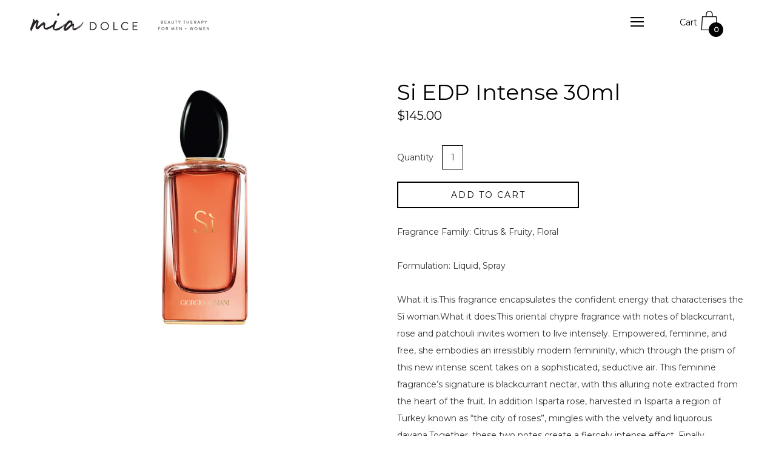

--- FILE ---
content_type: text/html; charset=utf-8
request_url: https://miadolce.co.nz/products/copy-of-si-edp-30ml
body_size: 26788
content:
<!doctype html>
  <!--[if IE 8]><html class="no-js ie9 lt-ie9" lang="en"> <![endif]-->
  <!--[if IE 9 ]><html class="ie9 no-js"> <![endif]-->
  <!--[if !IE]><!--><html class="not-ie no-js"><!--<![endif]-->
  <head>
    <meta name="google-site-verification" content="ECmAI9cfmdxVtTYnP2zLbEGznDv70Fy2ZGxpMyUkJQI" />
    <meta name="google-site-verification" content="vOsorjZBVeoboidR5JwhBtiVMQtx9viYSVaUcCGO_8c" />
    <meta charset="utf-8">
    <meta http-equiv="X-UA-Compatible" content="IE=edge,chrome=1">

    
      <link rel="shortcut icon" href="//miadolce.co.nz/cdn/shop/files/mia_dolce_32x32.png?v=1613506150" type="image/png" />
    

    <!-- Title and description ================================================== -->
    <title>
    Si EDP Intense 30ml &ndash; Mia Dolce Havelock North
    </title>

    
    <meta name="description" content="Fragrance Family: Citrus &amp;amp; Fruity, FloralFormulation: Liquid, SprayWhat it is:This fragrance encapsulates the confident energy that characterises the Sì woman.What it does:This oriental chypre fragrance with notes of blackcurrant, rose and patchouli invites women to live intensely. Empowered, feminine, and free, sh">
    

    <!-- Helpers ================================================== -->
    <!-- /snippets/social-meta-tags.liquid -->


  <meta property="og:type" content="product">
  <meta property="og:title" content="Si EDP Intense 30ml">
  
  <meta property="og:image" content="http://miadolce.co.nz/cdn/shop/products/closeup_1_Product_3614273313162-Giorgio-Armani-Si-Eau-De-Parfum-Intense-100ml_074357ef37be5233cb74585506c98345d96d05a6_1620827214_grande.png?v=1644985722">
  <meta property="og:image:secure_url" content="https://miadolce.co.nz/cdn/shop/products/closeup_1_Product_3614273313162-Giorgio-Armani-Si-Eau-De-Parfum-Intense-100ml_074357ef37be5233cb74585506c98345d96d05a6_1620827214_grande.png?v=1644985722">
  
  <meta property="og:price:amount" content="145.00">
  <meta property="og:price:currency" content="NZD">


  <meta property="og:description" content="Fragrance Family: Citrus &amp;amp; Fruity, FloralFormulation: Liquid, SprayWhat it is:This fragrance encapsulates the confident energy that characterises the Sì woman.What it does:This oriental chypre fragrance with notes of blackcurrant, rose and patchouli invites women to live intensely. Empowered, feminine, and free, sh">

  <meta property="og:url" content="https://miadolce.co.nz/products/copy-of-si-edp-30ml">
  <meta property="og:site_name" content="Mia Dolce Havelock North">



  <meta name="twitter:site" content="@">


  <meta name="twitter:card" content="summary">


  <meta name="twitter:title" content="Si EDP Intense 30ml">
  <meta name="twitter:description" content="Fragrance Family: Citrus &amp;amp; Fruity, FloralFormulation: Liquid, SprayWhat it is:This fragrance encapsulates the confident energy that characterises the Sì woman.What it does:This oriental chypre fra">
  <meta name="twitter:image" content="https://miadolce.co.nz/cdn/shop/products/closeup_1_Product_3614273313162-Giorgio-Armani-Si-Eau-De-Parfum-Intense-100ml_074357ef37be5233cb74585506c98345d96d05a6_1620827214_grande.png?v=1644985722">
  <meta name="twitter:image:width" content="600">
  <meta name="twitter:image:height" content="600">


    <link rel="canonical" href="https://miadolce.co.nz/products/copy-of-si-edp-30ml">
    <meta name="viewport" content="width=device-width,initial-scale=1">

    <script>window.performance && window.performance.mark && window.performance.mark('shopify.content_for_header.start');</script><meta name="facebook-domain-verification" content="0f4rn3dvmgydqmiopnz1mabeettcjy">
<meta name="facebook-domain-verification" content="5e1hl0upfnnz26mefbaloz3q4ak5g6">
<meta id="shopify-digital-wallet" name="shopify-digital-wallet" content="/3591635062/digital_wallets/dialog">
<meta name="shopify-checkout-api-token" content="70320d23bc0968eed13bf782f800f5ed">
<meta id="in-context-paypal-metadata" data-shop-id="3591635062" data-venmo-supported="false" data-environment="production" data-locale="en_US" data-paypal-v4="true" data-currency="NZD">
<link rel="alternate" type="application/json+oembed" href="https://miadolce.co.nz/products/copy-of-si-edp-30ml.oembed">
<script async="async" src="/checkouts/internal/preloads.js?locale=en-NZ"></script>
<script id="shopify-features" type="application/json">{"accessToken":"70320d23bc0968eed13bf782f800f5ed","betas":["rich-media-storefront-analytics"],"domain":"miadolce.co.nz","predictiveSearch":true,"shopId":3591635062,"locale":"en"}</script>
<script>var Shopify = Shopify || {};
Shopify.shop = "mia-dolce-havelock-north.myshopify.com";
Shopify.locale = "en";
Shopify.currency = {"active":"NZD","rate":"1.0"};
Shopify.country = "NZ";
Shopify.theme = {"name":"MIA DOLCE WEBSITE JAN 2024","id":34645704822,"schema_name":"Palo Alto","schema_version":"2.1.6","theme_store_id":777,"role":"main"};
Shopify.theme.handle = "null";
Shopify.theme.style = {"id":null,"handle":null};
Shopify.cdnHost = "miadolce.co.nz/cdn";
Shopify.routes = Shopify.routes || {};
Shopify.routes.root = "/";</script>
<script type="module">!function(o){(o.Shopify=o.Shopify||{}).modules=!0}(window);</script>
<script>!function(o){function n(){var o=[];function n(){o.push(Array.prototype.slice.apply(arguments))}return n.q=o,n}var t=o.Shopify=o.Shopify||{};t.loadFeatures=n(),t.autoloadFeatures=n()}(window);</script>
<script id="shop-js-analytics" type="application/json">{"pageType":"product"}</script>
<script defer="defer" async type="module" src="//miadolce.co.nz/cdn/shopifycloud/shop-js/modules/v2/client.init-shop-cart-sync_BT-GjEfc.en.esm.js"></script>
<script defer="defer" async type="module" src="//miadolce.co.nz/cdn/shopifycloud/shop-js/modules/v2/chunk.common_D58fp_Oc.esm.js"></script>
<script defer="defer" async type="module" src="//miadolce.co.nz/cdn/shopifycloud/shop-js/modules/v2/chunk.modal_xMitdFEc.esm.js"></script>
<script type="module">
  await import("//miadolce.co.nz/cdn/shopifycloud/shop-js/modules/v2/client.init-shop-cart-sync_BT-GjEfc.en.esm.js");
await import("//miadolce.co.nz/cdn/shopifycloud/shop-js/modules/v2/chunk.common_D58fp_Oc.esm.js");
await import("//miadolce.co.nz/cdn/shopifycloud/shop-js/modules/v2/chunk.modal_xMitdFEc.esm.js");

  window.Shopify.SignInWithShop?.initShopCartSync?.({"fedCMEnabled":true,"windoidEnabled":true});

</script>
<script>(function() {
  var isLoaded = false;
  function asyncLoad() {
    if (isLoaded) return;
    isLoaded = true;
    var urls = ["\/\/cdn.shopify.com\/proxy\/fbe2dfe399fe77241d2fe6bf28fe1cf2258f194a296600793b8c701fe105ead1\/bucket.useifsapp.com\/theme-files-min\/js\/ifs-script-tag-min.js?v=2\u0026shop=mia-dolce-havelock-north.myshopify.com\u0026sp-cache-control=cHVibGljLCBtYXgtYWdlPTkwMA"];
    for (var i = 0; i < urls.length; i++) {
      var s = document.createElement('script');
      s.type = 'text/javascript';
      s.async = true;
      s.src = urls[i];
      var x = document.getElementsByTagName('script')[0];
      x.parentNode.insertBefore(s, x);
    }
  };
  if(window.attachEvent) {
    window.attachEvent('onload', asyncLoad);
  } else {
    window.addEventListener('load', asyncLoad, false);
  }
})();</script>
<script id="__st">var __st={"a":3591635062,"offset":46800,"reqid":"c9a15026-e1b7-4435-b3a9-58eb37d14af4-1769164493","pageurl":"miadolce.co.nz\/products\/copy-of-si-edp-30ml","u":"c39eb5cebfd4","p":"product","rtyp":"product","rid":2318418772086};</script>
<script>window.ShopifyPaypalV4VisibilityTracking = true;</script>
<script id="captcha-bootstrap">!function(){'use strict';const t='contact',e='account',n='new_comment',o=[[t,t],['blogs',n],['comments',n],[t,'customer']],c=[[e,'customer_login'],[e,'guest_login'],[e,'recover_customer_password'],[e,'create_customer']],r=t=>t.map((([t,e])=>`form[action*='/${t}']:not([data-nocaptcha='true']) input[name='form_type'][value='${e}']`)).join(','),a=t=>()=>t?[...document.querySelectorAll(t)].map((t=>t.form)):[];function s(){const t=[...o],e=r(t);return a(e)}const i='password',u='form_key',d=['recaptcha-v3-token','g-recaptcha-response','h-captcha-response',i],f=()=>{try{return window.sessionStorage}catch{return}},m='__shopify_v',_=t=>t.elements[u];function p(t,e,n=!1){try{const o=window.sessionStorage,c=JSON.parse(o.getItem(e)),{data:r}=function(t){const{data:e,action:n}=t;return t[m]||n?{data:e,action:n}:{data:t,action:n}}(c);for(const[e,n]of Object.entries(r))t.elements[e]&&(t.elements[e].value=n);n&&o.removeItem(e)}catch(o){console.error('form repopulation failed',{error:o})}}const l='form_type',E='cptcha';function T(t){t.dataset[E]=!0}const w=window,h=w.document,L='Shopify',v='ce_forms',y='captcha';let A=!1;((t,e)=>{const n=(g='f06e6c50-85a8-45c8-87d0-21a2b65856fe',I='https://cdn.shopify.com/shopifycloud/storefront-forms-hcaptcha/ce_storefront_forms_captcha_hcaptcha.v1.5.2.iife.js',D={infoText:'Protected by hCaptcha',privacyText:'Privacy',termsText:'Terms'},(t,e,n)=>{const o=w[L][v],c=o.bindForm;if(c)return c(t,g,e,D).then(n);var r;o.q.push([[t,g,e,D],n]),r=I,A||(h.body.append(Object.assign(h.createElement('script'),{id:'captcha-provider',async:!0,src:r})),A=!0)});var g,I,D;w[L]=w[L]||{},w[L][v]=w[L][v]||{},w[L][v].q=[],w[L][y]=w[L][y]||{},w[L][y].protect=function(t,e){n(t,void 0,e),T(t)},Object.freeze(w[L][y]),function(t,e,n,w,h,L){const[v,y,A,g]=function(t,e,n){const i=e?o:[],u=t?c:[],d=[...i,...u],f=r(d),m=r(i),_=r(d.filter((([t,e])=>n.includes(e))));return[a(f),a(m),a(_),s()]}(w,h,L),I=t=>{const e=t.target;return e instanceof HTMLFormElement?e:e&&e.form},D=t=>v().includes(t);t.addEventListener('submit',(t=>{const e=I(t);if(!e)return;const n=D(e)&&!e.dataset.hcaptchaBound&&!e.dataset.recaptchaBound,o=_(e),c=g().includes(e)&&(!o||!o.value);(n||c)&&t.preventDefault(),c&&!n&&(function(t){try{if(!f())return;!function(t){const e=f();if(!e)return;const n=_(t);if(!n)return;const o=n.value;o&&e.removeItem(o)}(t);const e=Array.from(Array(32),(()=>Math.random().toString(36)[2])).join('');!function(t,e){_(t)||t.append(Object.assign(document.createElement('input'),{type:'hidden',name:u})),t.elements[u].value=e}(t,e),function(t,e){const n=f();if(!n)return;const o=[...t.querySelectorAll(`input[type='${i}']`)].map((({name:t})=>t)),c=[...d,...o],r={};for(const[a,s]of new FormData(t).entries())c.includes(a)||(r[a]=s);n.setItem(e,JSON.stringify({[m]:1,action:t.action,data:r}))}(t,e)}catch(e){console.error('failed to persist form',e)}}(e),e.submit())}));const S=(t,e)=>{t&&!t.dataset[E]&&(n(t,e.some((e=>e===t))),T(t))};for(const o of['focusin','change'])t.addEventListener(o,(t=>{const e=I(t);D(e)&&S(e,y())}));const B=e.get('form_key'),M=e.get(l),P=B&&M;t.addEventListener('DOMContentLoaded',(()=>{const t=y();if(P)for(const e of t)e.elements[l].value===M&&p(e,B);[...new Set([...A(),...v().filter((t=>'true'===t.dataset.shopifyCaptcha))])].forEach((e=>S(e,t)))}))}(h,new URLSearchParams(w.location.search),n,t,e,['guest_login'])})(!0,!0)}();</script>
<script integrity="sha256-4kQ18oKyAcykRKYeNunJcIwy7WH5gtpwJnB7kiuLZ1E=" data-source-attribution="shopify.loadfeatures" defer="defer" src="//miadolce.co.nz/cdn/shopifycloud/storefront/assets/storefront/load_feature-a0a9edcb.js" crossorigin="anonymous"></script>
<script data-source-attribution="shopify.dynamic_checkout.dynamic.init">var Shopify=Shopify||{};Shopify.PaymentButton=Shopify.PaymentButton||{isStorefrontPortableWallets:!0,init:function(){window.Shopify.PaymentButton.init=function(){};var t=document.createElement("script");t.src="https://miadolce.co.nz/cdn/shopifycloud/portable-wallets/latest/portable-wallets.en.js",t.type="module",document.head.appendChild(t)}};
</script>
<script data-source-attribution="shopify.dynamic_checkout.buyer_consent">
  function portableWalletsHideBuyerConsent(e){var t=document.getElementById("shopify-buyer-consent"),n=document.getElementById("shopify-subscription-policy-button");t&&n&&(t.classList.add("hidden"),t.setAttribute("aria-hidden","true"),n.removeEventListener("click",e))}function portableWalletsShowBuyerConsent(e){var t=document.getElementById("shopify-buyer-consent"),n=document.getElementById("shopify-subscription-policy-button");t&&n&&(t.classList.remove("hidden"),t.removeAttribute("aria-hidden"),n.addEventListener("click",e))}window.Shopify?.PaymentButton&&(window.Shopify.PaymentButton.hideBuyerConsent=portableWalletsHideBuyerConsent,window.Shopify.PaymentButton.showBuyerConsent=portableWalletsShowBuyerConsent);
</script>
<script data-source-attribution="shopify.dynamic_checkout.cart.bootstrap">document.addEventListener("DOMContentLoaded",(function(){function t(){return document.querySelector("shopify-accelerated-checkout-cart, shopify-accelerated-checkout")}if(t())Shopify.PaymentButton.init();else{new MutationObserver((function(e,n){t()&&(Shopify.PaymentButton.init(),n.disconnect())})).observe(document.body,{childList:!0,subtree:!0})}}));
</script>
<link id="shopify-accelerated-checkout-styles" rel="stylesheet" media="screen" href="https://miadolce.co.nz/cdn/shopifycloud/portable-wallets/latest/accelerated-checkout-backwards-compat.css" crossorigin="anonymous">
<style id="shopify-accelerated-checkout-cart">
        #shopify-buyer-consent {
  margin-top: 1em;
  display: inline-block;
  width: 100%;
}

#shopify-buyer-consent.hidden {
  display: none;
}

#shopify-subscription-policy-button {
  background: none;
  border: none;
  padding: 0;
  text-decoration: underline;
  font-size: inherit;
  cursor: pointer;
}

#shopify-subscription-policy-button::before {
  box-shadow: none;
}

      </style>

<script>window.performance && window.performance.mark && window.performance.mark('shopify.content_for_header.end');</script>

    <!-- Google Webfonts ================================================== -->
    
<script>window.fonts = [];</script>












	
	
	<script>window.fonts.push('Montserrat:regular');</script>
	<noscript><link href="//fonts.googleapis.com/css?family=Montserrat:regular" rel="stylesheet" type="text/css" media="all" /></noscript>









    <!-- CSS ================================================== -->
    <link href="//miadolce.co.nz/cdn/shop/t/2/assets/theme.scss.css?v=58846188075555336821710832552" rel="stylesheet" type="text/css" media="all" />

    <noscript>
      <style>
      .block-body {display: none !important;}
      </style>
    </noscript>

    <!-- Header hook for plugins ================================================== -->
    <!-- /snippets/oldIE-js.liquid -->



<!-- Old IE -->

<!--[if lt IE 9]>
<script src="//html5shiv.googlecode.com/svn/trunk/html5.js" type="text/javascript"></script>
<script src="//miadolce.co.nz/cdn/shop/t/2/assets/respond.min.js?v=52248677837542619231527806301" type="text/javascript"></script>
<link href="//miadolce.co.nz/cdn/shop/t/2/assets/respond-proxy.html" id="respond-proxy" rel="respond-proxy" />
<link href="//miadolce.co.nz/search?q=6f2b4707030ecb09bb04bbe0d99f8bbe" id="respond-redirect" rel="respond-redirect" />
<script src="//miadolce.co.nz/search?q=6f2b4707030ecb09bb04bbe0d99f8bbe" type="text/javascript"></script>
<![endif]-->
<!--[if (lte IE 9) ]>
<script src="//miadolce.co.nz/cdn/shop/t/2/assets/match-media.min.js?v=159635276924582161481527806300" type="text/javascript"></script>
<script src="//miadolce.co.nz/cdn/shop/t/2/assets/matchMedia.addListener.js?v=119002121768420123661527806300" type="text/javascript"></script>
<![endif]-->
<script src="//ajax.googleapis.com/ajax/libs/webfont/1/webfont.js" type="text/javascript"></script>
<script src="//ajax.googleapis.com/ajax/libs/jquery/3.1.0/jquery.min.js" type="text/javascript"></script>
<script>window.lazySizesConfig = window.lazySizesConfig || {};</script>
<script src="//miadolce.co.nz/cdn/shop/t/2/assets/lazysizes.js?v=62480953726719776521527806300" async=""></script>



<script> 
/* Modernizr 2.8.3 (Custom Build) | MIT & BSD
 */
;window.Modernizr=function(a,b,c){function z(a){j.cssText=a}function A(a,b){return z(m.join(a+";")+(b||""))}function B(a,b){return typeof a===b}function C(a,b){return!!~(""+a).indexOf(b)}function D(a,b){for(var d in a){var e=a[d];if(!C(e,"-")&&j[e]!==c)return b=="pfx"?e:!0}return!1}function E(a,b,d){for(var e in a){var f=b[a[e]];if(f!==c)return d===!1?a[e]:B(f,"function")?f.bind(d||b):f}return!1}function F(a,b,c){var d=a.charAt(0).toUpperCase()+a.slice(1),e=(a+" "+o.join(d+" ")+d).split(" ");return B(b,"string")||B(b,"undefined")?D(e,b):(e=(a+" "+p.join(d+" ")+d).split(" "),E(e,b,c))}var d="2.8.3",e={},f=!0,g=b.documentElement,h="modernizr",i=b.createElement(h),j=i.style,k,l={}.toString,m=" -webkit- -moz- -o- -ms- ".split(" "),n="Webkit Moz O ms",o=n.split(" "),p=n.toLowerCase().split(" "),q={},r={},s={},t=[],u=t.slice,v,w=function(a,c,d,e){var f,i,j,k,l=b.createElement("div"),m=b.body,n=m||b.createElement("body");if(parseInt(d,10))while(d--)j=b.createElement("div"),j.id=e?e[d]:h+(d+1),l.appendChild(j);return f=["&#173;",'<style id="s',h,'">',a,"</style>"].join(""),l.id=h,(m?l:n).innerHTML+=f,n.appendChild(l),m||(n.style.background="",n.style.overflow="hidden",k=g.style.overflow,g.style.overflow="hidden",g.appendChild(n)),i=c(l,a),m?l.parentNode.removeChild(l):(n.parentNode.removeChild(n),g.style.overflow=k),!!i},x={}.hasOwnProperty,y;!B(x,"undefined")&&!B(x.call,"undefined")?y=function(a,b){return x.call(a,b)}:y=function(a,b){return b in a&&B(a.constructor.prototype[b],"undefined")},Function.prototype.bind||(Function.prototype.bind=function(b){var c=this;if(typeof c!="function")throw new TypeError;var d=u.call(arguments,1),e=function(){if(this instanceof e){var a=function(){};a.prototype=c.prototype;var f=new a,g=c.apply(f,d.concat(u.call(arguments)));return Object(g)===g?g:f}return c.apply(b,d.concat(u.call(arguments)))};return e}),q.touch=function(){var c;return"ontouchstart"in a||a.DocumentTouch&&b instanceof DocumentTouch?c=!0:w(["@media (",m.join("touch-enabled),("),h,")","{#modernizr{top:9px;position:absolute}}"].join(""),function(a){c=a.offsetTop===9}),c},q.csstransforms=function(){return!!F("transform")},q.csstransforms3d=function(){var a=!!F("perspective");return a&&"webkitPerspective"in g.style&&w("@media (transform-3d),(-webkit-transform-3d){#modernizr{left:9px;position:absolute;height:3px;}}",function(b,c){a=b.offsetLeft===9&&b.offsetHeight===3}),a},q.fontface=function(){var a;return w('@font-face {font-family:"font";src:url("https://")}',function(c,d){var e=b.getElementById("smodernizr"),f=e.sheet||e.styleSheet,g=f?f.cssRules&&f.cssRules[0]?f.cssRules[0].cssText:f.cssText||"":"";a=/src/i.test(g)&&g.indexOf(d.split(" ")[0])===0}),a};for(var G in q)y(q,G)&&(v=G.toLowerCase(),e[v]=q[G](),t.push((e[v]?"":"no-")+v));return e.addTest=function(a,b){if(typeof a=="object")for(var d in a)y(a,d)&&e.addTest(d,a[d]);else{a=a.toLowerCase();if(e[a]!==c)return e;b=typeof b=="function"?b():b,typeof f!="undefined"&&f&&(g.className+=" supports-"+(b?"":"no-")+a),e[a]=b}return e},z(""),i=k=null,e._version=d,e._prefixes=m,e._domPrefixes=p,e._cssomPrefixes=o,e.testProp=function(a){return D([a])},e.testAllProps=F,e.testStyles=w,g.className=g.className.replace(/(^|\s)no-js(\s|$)/,"$1$2")+(f?" supports-js supports-"+t.join(" supports-"):""),e}(this,this.document);

/*!
 * enquire.js v2.1.2 - Awesome Media Queries in JavaScript
 * Copyright (c) 2014 Nick Williams - http://wicky.nillia.ms/enquire.js
 * License: MIT (http://www.opensource.org/licenses/mit-license.php)
 */

!function(a,b,c){var d=window.matchMedia;"undefined"!=typeof module&&module.exports?module.exports=c(d):"function"==typeof define&&define.amd?define(function(){return b[a]=c(d)}):b[a]=c(d)}("enquire",this,function(a){"use strict";function b(a,b){var c,d=0,e=a.length;for(d;e>d&&(c=b(a[d],d),c!==!1);d++);}function c(a){return"[object Array]"===Object.prototype.toString.apply(a)}function d(a){return"function"==typeof a}function e(a){this.options=a,!a.deferSetup&&this.setup()}function f(b,c){this.query=b,this.isUnconditional=c,this.handlers=[],this.mql=a(b);var d=this;this.listener=function(a){d.mql=a,d.assess()},this.mql.addListener(this.listener)}function g(){if(!a)throw new Error("matchMedia not present, legacy browsers require a polyfill");this.queries={},this.browserIsIncapable=!a("only all").matches}return e.prototype={setup:function(){this.options.setup&&this.options.setup(),this.initialised=!0},on:function(){!this.initialised&&this.setup(),this.options.match&&this.options.match()},off:function(){this.options.unmatch&&this.options.unmatch()},destroy:function(){this.options.destroy?this.options.destroy():this.off()},equals:function(a){return this.options===a||this.options.match===a}},f.prototype={addHandler:function(a){var b=new e(a);this.handlers.push(b),this.matches()&&b.on()},removeHandler:function(a){var c=this.handlers;b(c,function(b,d){return b.equals(a)?(b.destroy(),!c.splice(d,1)):void 0})},matches:function(){return this.mql.matches||this.isUnconditional},clear:function(){b(this.handlers,function(a){a.destroy()}),this.mql.removeListener(this.listener),this.handlers.length=0},assess:function(){var a=this.matches()?"on":"off";b(this.handlers,function(b){b[a]()})}},g.prototype={register:function(a,e,g){var h=this.queries,i=g&&this.browserIsIncapable;return h[a]||(h[a]=new f(a,i)),d(e)&&(e={match:e}),c(e)||(e=[e]),b(e,function(b){d(b)&&(b={match:b}),h[a].addHandler(b)}),this},unregister:function(a,b){var c=this.queries[a];return c&&(b?c.removeHandler(b):(c.clear(),delete this.queries[a])),this}},new g});

/*!
 * imagesLoaded PACKAGED v4.1.0
 * JavaScript is all like "You images are done yet or what?"
 * MIT License
 */

!function(t,e){"function"==typeof define&&define.amd?define("ev-emitter/ev-emitter",e):"object"==typeof module&&module.exports?module.exports=e():t.EvEmitter=e()}(this,function(){function t(){}var e=t.prototype;return e.on=function(t,e){if(t&&e){var i=this._events=this._events||{},n=i[t]=i[t]||[];return-1==n.indexOf(e)&&n.push(e),this}},e.once=function(t,e){if(t&&e){this.on(t,e);var i=this._onceEvents=this._onceEvents||{},n=i[t]=i[t]||[];return n[e]=!0,this}},e.off=function(t,e){var i=this._events&&this._events[t];if(i&&i.length){var n=i.indexOf(e);return-1!=n&&i.splice(n,1),this}},e.emitEvent=function(t,e){var i=this._events&&this._events[t];if(i&&i.length){var n=0,o=i[n];e=e||[];for(var r=this._onceEvents&&this._onceEvents[t];o;){var s=r&&r[o];s&&(this.off(t,o),delete r[o]),o.apply(this,e),n+=s?0:1,o=i[n]}return this}},t}),function(t,e){"use strict";"function"==typeof define&&define.amd?define(["ev-emitter/ev-emitter"],function(i){return e(t,i)}):"object"==typeof module&&module.exports?module.exports=e(t,require("ev-emitter")):t.imagesLoaded=e(t,t.EvEmitter)}(window,function(t,e){function i(t,e){for(var i in e)t[i]=e[i];return t}function n(t){var e=[];if(Array.isArray(t))e=t;else if("number"==typeof t.length)for(var i=0;i<t.length;i++)e.push(t[i]);else e.push(t);return e}function o(t,e,r){return this instanceof o?("string"==typeof t&&(t=document.querySelectorAll(t)),this.elements=n(t),this.options=i({},this.options),"function"==typeof e?r=e:i(this.options,e),r&&this.on("always",r),this.getImages(),h&&(this.jqDeferred=new h.Deferred),void setTimeout(function(){this.check()}.bind(this))):new o(t,e,r)}function r(t){this.img=t}function s(t,e){this.url=t,this.element=e,this.img=new Image}var h=t.jQuery,a=t.console;o.prototype=Object.create(e.prototype),o.prototype.options={},o.prototype.getImages=function(){this.images=[],this.elements.forEach(this.addElementImages,this)},o.prototype.addElementImages=function(t){"IMG"==t.nodeName&&this.addImage(t),this.options.background===!0&&this.addElementBackgroundImages(t);var e=t.nodeType;if(e&&d[e]){for(var i=t.querySelectorAll("img"),n=0;n<i.length;n++){var o=i[n];this.addImage(o)}if("string"==typeof this.options.background){var r=t.querySelectorAll(this.options.background);for(n=0;n<r.length;n++){var s=r[n];this.addElementBackgroundImages(s)}}}};var d={1:!0,9:!0,11:!0};return o.prototype.addElementBackgroundImages=function(t){var e=getComputedStyle(t);if(e)for(var i=/url\((['"])?(.*?)\1\)/gi,n=i.exec(e.backgroundImage);null!==n;){var o=n&&n[2];o&&this.addBackground(o,t),n=i.exec(e.backgroundImage)}},o.prototype.addImage=function(t){var e=new r(t);this.images.push(e)},o.prototype.addBackground=function(t,e){var i=new s(t,e);this.images.push(i)},o.prototype.check=function(){function t(t,i,n){setTimeout(function(){e.progress(t,i,n)})}var e=this;return this.progressedCount=0,this.hasAnyBroken=!1,this.images.length?void this.images.forEach(function(e){e.once("progress",t),e.check()}):void this.complete()},o.prototype.progress=function(t,e,i){this.progressedCount++,this.hasAnyBroken=this.hasAnyBroken||!t.isLoaded,this.emitEvent("progress",[this,t,e]),this.jqDeferred&&this.jqDeferred.notify&&this.jqDeferred.notify(this,t),this.progressedCount==this.images.length&&this.complete(),this.options.debug&&a&&a.log("progress: "+i,t,e)},o.prototype.complete=function(){var t=this.hasAnyBroken?"fail":"done";if(this.isComplete=!0,this.emitEvent(t,[this]),this.emitEvent("always",[this]),this.jqDeferred){var e=this.hasAnyBroken?"reject":"resolve";this.jqDeferred[e](this)}},r.prototype=Object.create(e.prototype),r.prototype.check=function(){var t=this.getIsImageComplete();return t?void this.confirm(0!==this.img.naturalWidth,"naturalWidth"):(this.proxyImage=new Image,this.proxyImage.addEventListener("load",this),this.proxyImage.addEventListener("error",this),this.img.addEventListener("load",this),this.img.addEventListener("error",this),void(this.proxyImage.src=this.img.src))},r.prototype.getIsImageComplete=function(){return this.img.complete&&void 0!==this.img.naturalWidth},r.prototype.confirm=function(t,e){this.isLoaded=t,this.emitEvent("progress",[this,this.img,e])},r.prototype.handleEvent=function(t){var e="on"+t.type;this[e]&&this[e](t)},r.prototype.onload=function(){this.confirm(!0,"onload"),this.unbindEvents()},r.prototype.onerror=function(){this.confirm(!1,"onerror"),this.unbindEvents()},r.prototype.unbindEvents=function(){this.proxyImage.removeEventListener("load",this),this.proxyImage.removeEventListener("error",this),this.img.removeEventListener("load",this),this.img.removeEventListener("error",this)},s.prototype=Object.create(r.prototype),s.prototype.check=function(){this.img.addEventListener("load",this),this.img.addEventListener("error",this),this.img.src=this.url;var t=this.getIsImageComplete();t&&(this.confirm(0!==this.img.naturalWidth,"naturalWidth"),this.unbindEvents())},s.prototype.unbindEvents=function(){this.img.removeEventListener("load",this),this.img.removeEventListener("error",this)},s.prototype.confirm=function(t,e){this.isLoaded=t,this.emitEvent("progress",[this,this.element,e])},o.makeJQueryPlugin=function(e){e=e||t.jQuery,e&&(h=e,h.fn.imagesLoaded=function(t,e){var i=new o(this,t,e);return i.jqDeferred.promise(h(this))})},o.makeJQueryPlugin(),o});

window.PaloAlto = window.PaloAlto || {};

</script>
  <link href="https://cdn.shopify.com/extensions/20a09bee-21ec-41f8-9746-330f9c8ee824/1.4.0/assets/payment-icon.css" rel="stylesheet" type="text/css" media="all">
<link href="https://monorail-edge.shopifysvc.com" rel="dns-prefetch">
<script>(function(){if ("sendBeacon" in navigator && "performance" in window) {try {var session_token_from_headers = performance.getEntriesByType('navigation')[0].serverTiming.find(x => x.name == '_s').description;} catch {var session_token_from_headers = undefined;}var session_cookie_matches = document.cookie.match(/_shopify_s=([^;]*)/);var session_token_from_cookie = session_cookie_matches && session_cookie_matches.length === 2 ? session_cookie_matches[1] : "";var session_token = session_token_from_headers || session_token_from_cookie || "";function handle_abandonment_event(e) {var entries = performance.getEntries().filter(function(entry) {return /monorail-edge.shopifysvc.com/.test(entry.name);});if (!window.abandonment_tracked && entries.length === 0) {window.abandonment_tracked = true;var currentMs = Date.now();var navigation_start = performance.timing.navigationStart;var payload = {shop_id: 3591635062,url: window.location.href,navigation_start,duration: currentMs - navigation_start,session_token,page_type: "product"};window.navigator.sendBeacon("https://monorail-edge.shopifysvc.com/v1/produce", JSON.stringify({schema_id: "online_store_buyer_site_abandonment/1.1",payload: payload,metadata: {event_created_at_ms: currentMs,event_sent_at_ms: currentMs}}));}}window.addEventListener('pagehide', handle_abandonment_event);}}());</script>
<script id="web-pixels-manager-setup">(function e(e,d,r,n,o){if(void 0===o&&(o={}),!Boolean(null===(a=null===(i=window.Shopify)||void 0===i?void 0:i.analytics)||void 0===a?void 0:a.replayQueue)){var i,a;window.Shopify=window.Shopify||{};var t=window.Shopify;t.analytics=t.analytics||{};var s=t.analytics;s.replayQueue=[],s.publish=function(e,d,r){return s.replayQueue.push([e,d,r]),!0};try{self.performance.mark("wpm:start")}catch(e){}var l=function(){var e={modern:/Edge?\/(1{2}[4-9]|1[2-9]\d|[2-9]\d{2}|\d{4,})\.\d+(\.\d+|)|Firefox\/(1{2}[4-9]|1[2-9]\d|[2-9]\d{2}|\d{4,})\.\d+(\.\d+|)|Chrom(ium|e)\/(9{2}|\d{3,})\.\d+(\.\d+|)|(Maci|X1{2}).+ Version\/(15\.\d+|(1[6-9]|[2-9]\d|\d{3,})\.\d+)([,.]\d+|)( \(\w+\)|)( Mobile\/\w+|) Safari\/|Chrome.+OPR\/(9{2}|\d{3,})\.\d+\.\d+|(CPU[ +]OS|iPhone[ +]OS|CPU[ +]iPhone|CPU IPhone OS|CPU iPad OS)[ +]+(15[._]\d+|(1[6-9]|[2-9]\d|\d{3,})[._]\d+)([._]\d+|)|Android:?[ /-](13[3-9]|1[4-9]\d|[2-9]\d{2}|\d{4,})(\.\d+|)(\.\d+|)|Android.+Firefox\/(13[5-9]|1[4-9]\d|[2-9]\d{2}|\d{4,})\.\d+(\.\d+|)|Android.+Chrom(ium|e)\/(13[3-9]|1[4-9]\d|[2-9]\d{2}|\d{4,})\.\d+(\.\d+|)|SamsungBrowser\/([2-9]\d|\d{3,})\.\d+/,legacy:/Edge?\/(1[6-9]|[2-9]\d|\d{3,})\.\d+(\.\d+|)|Firefox\/(5[4-9]|[6-9]\d|\d{3,})\.\d+(\.\d+|)|Chrom(ium|e)\/(5[1-9]|[6-9]\d|\d{3,})\.\d+(\.\d+|)([\d.]+$|.*Safari\/(?![\d.]+ Edge\/[\d.]+$))|(Maci|X1{2}).+ Version\/(10\.\d+|(1[1-9]|[2-9]\d|\d{3,})\.\d+)([,.]\d+|)( \(\w+\)|)( Mobile\/\w+|) Safari\/|Chrome.+OPR\/(3[89]|[4-9]\d|\d{3,})\.\d+\.\d+|(CPU[ +]OS|iPhone[ +]OS|CPU[ +]iPhone|CPU IPhone OS|CPU iPad OS)[ +]+(10[._]\d+|(1[1-9]|[2-9]\d|\d{3,})[._]\d+)([._]\d+|)|Android:?[ /-](13[3-9]|1[4-9]\d|[2-9]\d{2}|\d{4,})(\.\d+|)(\.\d+|)|Mobile Safari.+OPR\/([89]\d|\d{3,})\.\d+\.\d+|Android.+Firefox\/(13[5-9]|1[4-9]\d|[2-9]\d{2}|\d{4,})\.\d+(\.\d+|)|Android.+Chrom(ium|e)\/(13[3-9]|1[4-9]\d|[2-9]\d{2}|\d{4,})\.\d+(\.\d+|)|Android.+(UC? ?Browser|UCWEB|U3)[ /]?(15\.([5-9]|\d{2,})|(1[6-9]|[2-9]\d|\d{3,})\.\d+)\.\d+|SamsungBrowser\/(5\.\d+|([6-9]|\d{2,})\.\d+)|Android.+MQ{2}Browser\/(14(\.(9|\d{2,})|)|(1[5-9]|[2-9]\d|\d{3,})(\.\d+|))(\.\d+|)|K[Aa][Ii]OS\/(3\.\d+|([4-9]|\d{2,})\.\d+)(\.\d+|)/},d=e.modern,r=e.legacy,n=navigator.userAgent;return n.match(d)?"modern":n.match(r)?"legacy":"unknown"}(),u="modern"===l?"modern":"legacy",c=(null!=n?n:{modern:"",legacy:""})[u],f=function(e){return[e.baseUrl,"/wpm","/b",e.hashVersion,"modern"===e.buildTarget?"m":"l",".js"].join("")}({baseUrl:d,hashVersion:r,buildTarget:u}),m=function(e){var d=e.version,r=e.bundleTarget,n=e.surface,o=e.pageUrl,i=e.monorailEndpoint;return{emit:function(e){var a=e.status,t=e.errorMsg,s=(new Date).getTime(),l=JSON.stringify({metadata:{event_sent_at_ms:s},events:[{schema_id:"web_pixels_manager_load/3.1",payload:{version:d,bundle_target:r,page_url:o,status:a,surface:n,error_msg:t},metadata:{event_created_at_ms:s}}]});if(!i)return console&&console.warn&&console.warn("[Web Pixels Manager] No Monorail endpoint provided, skipping logging."),!1;try{return self.navigator.sendBeacon.bind(self.navigator)(i,l)}catch(e){}var u=new XMLHttpRequest;try{return u.open("POST",i,!0),u.setRequestHeader("Content-Type","text/plain"),u.send(l),!0}catch(e){return console&&console.warn&&console.warn("[Web Pixels Manager] Got an unhandled error while logging to Monorail."),!1}}}}({version:r,bundleTarget:l,surface:e.surface,pageUrl:self.location.href,monorailEndpoint:e.monorailEndpoint});try{o.browserTarget=l,function(e){var d=e.src,r=e.async,n=void 0===r||r,o=e.onload,i=e.onerror,a=e.sri,t=e.scriptDataAttributes,s=void 0===t?{}:t,l=document.createElement("script"),u=document.querySelector("head"),c=document.querySelector("body");if(l.async=n,l.src=d,a&&(l.integrity=a,l.crossOrigin="anonymous"),s)for(var f in s)if(Object.prototype.hasOwnProperty.call(s,f))try{l.dataset[f]=s[f]}catch(e){}if(o&&l.addEventListener("load",o),i&&l.addEventListener("error",i),u)u.appendChild(l);else{if(!c)throw new Error("Did not find a head or body element to append the script");c.appendChild(l)}}({src:f,async:!0,onload:function(){if(!function(){var e,d;return Boolean(null===(d=null===(e=window.Shopify)||void 0===e?void 0:e.analytics)||void 0===d?void 0:d.initialized)}()){var d=window.webPixelsManager.init(e)||void 0;if(d){var r=window.Shopify.analytics;r.replayQueue.forEach((function(e){var r=e[0],n=e[1],o=e[2];d.publishCustomEvent(r,n,o)})),r.replayQueue=[],r.publish=d.publishCustomEvent,r.visitor=d.visitor,r.initialized=!0}}},onerror:function(){return m.emit({status:"failed",errorMsg:"".concat(f," has failed to load")})},sri:function(e){var d=/^sha384-[A-Za-z0-9+/=]+$/;return"string"==typeof e&&d.test(e)}(c)?c:"",scriptDataAttributes:o}),m.emit({status:"loading"})}catch(e){m.emit({status:"failed",errorMsg:(null==e?void 0:e.message)||"Unknown error"})}}})({shopId: 3591635062,storefrontBaseUrl: "https://miadolce.co.nz",extensionsBaseUrl: "https://extensions.shopifycdn.com/cdn/shopifycloud/web-pixels-manager",monorailEndpoint: "https://monorail-edge.shopifysvc.com/unstable/produce_batch",surface: "storefront-renderer",enabledBetaFlags: ["2dca8a86"],webPixelsConfigList: [{"id":"174358698","configuration":"{\"pixel_id\":\"1580974818920441\",\"pixel_type\":\"facebook_pixel\",\"metaapp_system_user_token\":\"-\"}","eventPayloadVersion":"v1","runtimeContext":"OPEN","scriptVersion":"ca16bc87fe92b6042fbaa3acc2fbdaa6","type":"APP","apiClientId":2329312,"privacyPurposes":["ANALYTICS","MARKETING","SALE_OF_DATA"],"dataSharingAdjustments":{"protectedCustomerApprovalScopes":["read_customer_address","read_customer_email","read_customer_name","read_customer_personal_data","read_customer_phone"]}},{"id":"65536170","eventPayloadVersion":"v1","runtimeContext":"LAX","scriptVersion":"1","type":"CUSTOM","privacyPurposes":["ANALYTICS"],"name":"Google Analytics tag (migrated)"},{"id":"shopify-app-pixel","configuration":"{}","eventPayloadVersion":"v1","runtimeContext":"STRICT","scriptVersion":"0450","apiClientId":"shopify-pixel","type":"APP","privacyPurposes":["ANALYTICS","MARKETING"]},{"id":"shopify-custom-pixel","eventPayloadVersion":"v1","runtimeContext":"LAX","scriptVersion":"0450","apiClientId":"shopify-pixel","type":"CUSTOM","privacyPurposes":["ANALYTICS","MARKETING"]}],isMerchantRequest: false,initData: {"shop":{"name":"Mia Dolce Havelock North","paymentSettings":{"currencyCode":"NZD"},"myshopifyDomain":"mia-dolce-havelock-north.myshopify.com","countryCode":"NZ","storefrontUrl":"https:\/\/miadolce.co.nz"},"customer":null,"cart":null,"checkout":null,"productVariants":[{"price":{"amount":145.0,"currencyCode":"NZD"},"product":{"title":"Si EDP Intense 30ml","vendor":"Giorgio Armani","id":"2318418772086","untranslatedTitle":"Si EDP Intense 30ml","url":"\/products\/copy-of-si-edp-30ml","type":"Giorgio Armani"},"id":"20926668669046","image":{"src":"\/\/miadolce.co.nz\/cdn\/shop\/products\/closeup_1_Product_3614273313162-Giorgio-Armani-Si-Eau-De-Parfum-Intense-100ml_074357ef37be5233cb74585506c98345d96d05a6_1620827214.png?v=1644985722"},"sku":"","title":"Default Title","untranslatedTitle":"Default Title"}],"purchasingCompany":null},},"https://miadolce.co.nz/cdn","fcfee988w5aeb613cpc8e4bc33m6693e112",{"modern":"","legacy":""},{"shopId":"3591635062","storefrontBaseUrl":"https:\/\/miadolce.co.nz","extensionBaseUrl":"https:\/\/extensions.shopifycdn.com\/cdn\/shopifycloud\/web-pixels-manager","surface":"storefront-renderer","enabledBetaFlags":"[\"2dca8a86\"]","isMerchantRequest":"false","hashVersion":"fcfee988w5aeb613cpc8e4bc33m6693e112","publish":"custom","events":"[[\"page_viewed\",{}],[\"product_viewed\",{\"productVariant\":{\"price\":{\"amount\":145.0,\"currencyCode\":\"NZD\"},\"product\":{\"title\":\"Si EDP Intense 30ml\",\"vendor\":\"Giorgio Armani\",\"id\":\"2318418772086\",\"untranslatedTitle\":\"Si EDP Intense 30ml\",\"url\":\"\/products\/copy-of-si-edp-30ml\",\"type\":\"Giorgio Armani\"},\"id\":\"20926668669046\",\"image\":{\"src\":\"\/\/miadolce.co.nz\/cdn\/shop\/products\/closeup_1_Product_3614273313162-Giorgio-Armani-Si-Eau-De-Parfum-Intense-100ml_074357ef37be5233cb74585506c98345d96d05a6_1620827214.png?v=1644985722\"},\"sku\":\"\",\"title\":\"Default Title\",\"untranslatedTitle\":\"Default Title\"}}]]"});</script><script>
  window.ShopifyAnalytics = window.ShopifyAnalytics || {};
  window.ShopifyAnalytics.meta = window.ShopifyAnalytics.meta || {};
  window.ShopifyAnalytics.meta.currency = 'NZD';
  var meta = {"product":{"id":2318418772086,"gid":"gid:\/\/shopify\/Product\/2318418772086","vendor":"Giorgio Armani","type":"Giorgio Armani","handle":"copy-of-si-edp-30ml","variants":[{"id":20926668669046,"price":14500,"name":"Si EDP Intense 30ml","public_title":null,"sku":""}],"remote":false},"page":{"pageType":"product","resourceType":"product","resourceId":2318418772086,"requestId":"c9a15026-e1b7-4435-b3a9-58eb37d14af4-1769164493"}};
  for (var attr in meta) {
    window.ShopifyAnalytics.meta[attr] = meta[attr];
  }
</script>
<script class="analytics">
  (function () {
    var customDocumentWrite = function(content) {
      var jquery = null;

      if (window.jQuery) {
        jquery = window.jQuery;
      } else if (window.Checkout && window.Checkout.$) {
        jquery = window.Checkout.$;
      }

      if (jquery) {
        jquery('body').append(content);
      }
    };

    var hasLoggedConversion = function(token) {
      if (token) {
        return document.cookie.indexOf('loggedConversion=' + token) !== -1;
      }
      return false;
    }

    var setCookieIfConversion = function(token) {
      if (token) {
        var twoMonthsFromNow = new Date(Date.now());
        twoMonthsFromNow.setMonth(twoMonthsFromNow.getMonth() + 2);

        document.cookie = 'loggedConversion=' + token + '; expires=' + twoMonthsFromNow;
      }
    }

    var trekkie = window.ShopifyAnalytics.lib = window.trekkie = window.trekkie || [];
    if (trekkie.integrations) {
      return;
    }
    trekkie.methods = [
      'identify',
      'page',
      'ready',
      'track',
      'trackForm',
      'trackLink'
    ];
    trekkie.factory = function(method) {
      return function() {
        var args = Array.prototype.slice.call(arguments);
        args.unshift(method);
        trekkie.push(args);
        return trekkie;
      };
    };
    for (var i = 0; i < trekkie.methods.length; i++) {
      var key = trekkie.methods[i];
      trekkie[key] = trekkie.factory(key);
    }
    trekkie.load = function(config) {
      trekkie.config = config || {};
      trekkie.config.initialDocumentCookie = document.cookie;
      var first = document.getElementsByTagName('script')[0];
      var script = document.createElement('script');
      script.type = 'text/javascript';
      script.onerror = function(e) {
        var scriptFallback = document.createElement('script');
        scriptFallback.type = 'text/javascript';
        scriptFallback.onerror = function(error) {
                var Monorail = {
      produce: function produce(monorailDomain, schemaId, payload) {
        var currentMs = new Date().getTime();
        var event = {
          schema_id: schemaId,
          payload: payload,
          metadata: {
            event_created_at_ms: currentMs,
            event_sent_at_ms: currentMs
          }
        };
        return Monorail.sendRequest("https://" + monorailDomain + "/v1/produce", JSON.stringify(event));
      },
      sendRequest: function sendRequest(endpointUrl, payload) {
        // Try the sendBeacon API
        if (window && window.navigator && typeof window.navigator.sendBeacon === 'function' && typeof window.Blob === 'function' && !Monorail.isIos12()) {
          var blobData = new window.Blob([payload], {
            type: 'text/plain'
          });

          if (window.navigator.sendBeacon(endpointUrl, blobData)) {
            return true;
          } // sendBeacon was not successful

        } // XHR beacon

        var xhr = new XMLHttpRequest();

        try {
          xhr.open('POST', endpointUrl);
          xhr.setRequestHeader('Content-Type', 'text/plain');
          xhr.send(payload);
        } catch (e) {
          console.log(e);
        }

        return false;
      },
      isIos12: function isIos12() {
        return window.navigator.userAgent.lastIndexOf('iPhone; CPU iPhone OS 12_') !== -1 || window.navigator.userAgent.lastIndexOf('iPad; CPU OS 12_') !== -1;
      }
    };
    Monorail.produce('monorail-edge.shopifysvc.com',
      'trekkie_storefront_load_errors/1.1',
      {shop_id: 3591635062,
      theme_id: 34645704822,
      app_name: "storefront",
      context_url: window.location.href,
      source_url: "//miadolce.co.nz/cdn/s/trekkie.storefront.8d95595f799fbf7e1d32231b9a28fd43b70c67d3.min.js"});

        };
        scriptFallback.async = true;
        scriptFallback.src = '//miadolce.co.nz/cdn/s/trekkie.storefront.8d95595f799fbf7e1d32231b9a28fd43b70c67d3.min.js';
        first.parentNode.insertBefore(scriptFallback, first);
      };
      script.async = true;
      script.src = '//miadolce.co.nz/cdn/s/trekkie.storefront.8d95595f799fbf7e1d32231b9a28fd43b70c67d3.min.js';
      first.parentNode.insertBefore(script, first);
    };
    trekkie.load(
      {"Trekkie":{"appName":"storefront","development":false,"defaultAttributes":{"shopId":3591635062,"isMerchantRequest":null,"themeId":34645704822,"themeCityHash":"1458416442325911691","contentLanguage":"en","currency":"NZD","eventMetadataId":"8a1693ff-d86c-4f58-9cdb-86ebced1c562"},"isServerSideCookieWritingEnabled":true,"monorailRegion":"shop_domain","enabledBetaFlags":["65f19447"]},"Session Attribution":{},"S2S":{"facebookCapiEnabled":false,"source":"trekkie-storefront-renderer","apiClientId":580111}}
    );

    var loaded = false;
    trekkie.ready(function() {
      if (loaded) return;
      loaded = true;

      window.ShopifyAnalytics.lib = window.trekkie;

      var originalDocumentWrite = document.write;
      document.write = customDocumentWrite;
      try { window.ShopifyAnalytics.merchantGoogleAnalytics.call(this); } catch(error) {};
      document.write = originalDocumentWrite;

      window.ShopifyAnalytics.lib.page(null,{"pageType":"product","resourceType":"product","resourceId":2318418772086,"requestId":"c9a15026-e1b7-4435-b3a9-58eb37d14af4-1769164493","shopifyEmitted":true});

      var match = window.location.pathname.match(/checkouts\/(.+)\/(thank_you|post_purchase)/)
      var token = match? match[1]: undefined;
      if (!hasLoggedConversion(token)) {
        setCookieIfConversion(token);
        window.ShopifyAnalytics.lib.track("Viewed Product",{"currency":"NZD","variantId":20926668669046,"productId":2318418772086,"productGid":"gid:\/\/shopify\/Product\/2318418772086","name":"Si EDP Intense 30ml","price":"145.00","sku":"","brand":"Giorgio Armani","variant":null,"category":"Giorgio Armani","nonInteraction":true,"remote":false},undefined,undefined,{"shopifyEmitted":true});
      window.ShopifyAnalytics.lib.track("monorail:\/\/trekkie_storefront_viewed_product\/1.1",{"currency":"NZD","variantId":20926668669046,"productId":2318418772086,"productGid":"gid:\/\/shopify\/Product\/2318418772086","name":"Si EDP Intense 30ml","price":"145.00","sku":"","brand":"Giorgio Armani","variant":null,"category":"Giorgio Armani","nonInteraction":true,"remote":false,"referer":"https:\/\/miadolce.co.nz\/products\/copy-of-si-edp-30ml"});
      }
    });


        var eventsListenerScript = document.createElement('script');
        eventsListenerScript.async = true;
        eventsListenerScript.src = "//miadolce.co.nz/cdn/shopifycloud/storefront/assets/shop_events_listener-3da45d37.js";
        document.getElementsByTagName('head')[0].appendChild(eventsListenerScript);

})();</script>
  <script>
  if (!window.ga || (window.ga && typeof window.ga !== 'function')) {
    window.ga = function ga() {
      (window.ga.q = window.ga.q || []).push(arguments);
      if (window.Shopify && window.Shopify.analytics && typeof window.Shopify.analytics.publish === 'function') {
        window.Shopify.analytics.publish("ga_stub_called", {}, {sendTo: "google_osp_migration"});
      }
      console.error("Shopify's Google Analytics stub called with:", Array.from(arguments), "\nSee https://help.shopify.com/manual/promoting-marketing/pixels/pixel-migration#google for more information.");
    };
    if (window.Shopify && window.Shopify.analytics && typeof window.Shopify.analytics.publish === 'function') {
      window.Shopify.analytics.publish("ga_stub_initialized", {}, {sendTo: "google_osp_migration"});
    }
  }
</script>
<script
  defer
  src="https://miadolce.co.nz/cdn/shopifycloud/perf-kit/shopify-perf-kit-3.0.4.min.js"
  data-application="storefront-renderer"
  data-shop-id="3591635062"
  data-render-region="gcp-us-central1"
  data-page-type="product"
  data-theme-instance-id="34645704822"
  data-theme-name="Palo Alto"
  data-theme-version="2.1.6"
  data-monorail-region="shop_domain"
  data-resource-timing-sampling-rate="10"
  data-shs="true"
  data-shs-beacon="true"
  data-shs-export-with-fetch="true"
  data-shs-logs-sample-rate="1"
  data-shs-beacon-endpoint="https://miadolce.co.nz/api/collect"
></script>
</head>

  <body id="si-edp-intense-30ml" class=" template-product no-outlines  body--show-spacer-lines quick-buy-enabled">
    <div class = "block-body"></div>
    <div id="shopify-section-header" class="shopify-section header-wrapper"><style>
.site-header__logo img { width:400px;
</style>




<!-- /snippets/nav-drawer.liquid -->

<div id="NavDrawer" class="drawer drawer--left" role ="navigation">
  <div class="drawer__header">
        <div class="drawer__close js-drawer-close">
      <button type="button" class="icon-fallback-text">
        <span class="custom-icon-x" aria-hidden="true"></span>
      </button>
    </div>
  </div>

  <!-- Mobile Navigation -->
  <ul class="mobile-nav">
    <li class = "mobile-nav__item">
      
    </li>
     
      
        <li class="mobile-nav__item">
          <a href="/" class="mobile-nav__link" ><h3>Home</h3></a>
        </li>
      
     
      
        <li class="mobile-nav__item">
          <a href="/pages/about" class="mobile-nav__link" ><h3>About</h3></a>
        </li>
      
     
      
        <li class="mobile-nav__item">
          <a href="/pages/meet-the-team" class="mobile-nav__link" ><h3>Meet the Team</h3></a>
        </li>
      
     
      
        <li class="mobile-nav__item">
          <a href="/pages/treatments" class="mobile-nav__link" ><h3>Treatments</h3></a>
        </li>
      
     
      
        <li class="mobile-nav__item">
          <a href="https://www.kitomba.com/bookings/miadolce" class="mobile-nav__link" ><h3>BOOK NOW</h3></a>
        </li>
      
     
      
        <li class="mobile-nav__item">
          <a href="/collections" class="mobile-nav__link" ><h3>SHOP</h3></a>
        </li>
      
     
      
        <li class="mobile-nav__item">
          <a href="https://miadolce.co.nz/collections/gift-vouchers" class="mobile-nav__link" ><h3>Gift Vouchers</h3></a>
        </li>
      
     
      
        <li class="mobile-nav__item">
          <a href="/blogs/news" class="mobile-nav__link" ><h3>What's New</h3></a>
        </li>
      
     
      
        <li class="mobile-nav__item">
          <a href="/pages/contact" class="mobile-nav__link" ><h3>Contact</h3></a>
        </li>
      
     
      
        <li class="mobile-nav__item">
          <a href="/pages/testimonials" class="mobile-nav__link" ><h3>Testimonials</h3></a>
        </li>
      
    
  </ul>
</div>
<!-- /snippets/cart-drawer.liquid -->

<div id="CartDrawer" class="drawer drawer--right">
  <div class="drawer__header">
    <div class="drawer__title h3">Shopping Cart</div>
    <div class="drawer__close js-drawer-close">
      <button type="button" class="icon-fallback-text">
        <span class="custom-icon-x" aria-hidden="true"></span>
      </button>
    </div>
  </div>
  <div class = "cart-drawer-spacer-line"></div>
  <div id="CartContainer"></div>
</div>



<header class="site-header is-moved-by-drawer fixed color-fix" role="banner" data-section-id="header"  data-section-type="header" data-position="fixed">

	<div class="wrapper ">
		<div class="grid--full grid--table">
		<!-- /snippets/site-logo.liquid -->

<div class="grid__item large--one-quarter medium-down--one-half">
  <h1 class="site-header__logo large--left" itemscope itemtype="http://schema.org/Organization">
    
    
       

            






            <img 
               class="lazyload"
               data-src="//miadolce.co.nz/cdn/shop/files/MiaDolce_Logo_Horiz_{width}x.png?v=1613504765"
               data-widths= "[295,394,590,700,800,1000,1200,1500,1800,2000,2126]"
               data-aspectratio="10.221153846153847"
               data-sizes="auto"
               alt="">
            <noscript>
              <img src="//miadolce.co.nz/cdn/shop/files/MiaDolce_Logo_Horiz_1024x.png?v=1613504765" alt="">
            </noscript>
      
    
    
    
    
  </h1>
</div>
		<!-- /snippets/site-nav.liquid -->

<div class="grid__item large--three-quarters large--text-right medium-down--hide" role = "navigation">
  <ul class="site-nav" id="AccessibleNav">

    <li class="site-nav__item site-nav--compress__menu">
      <button type="button" class="icon-fallback-text site-nav__link site-nav__link--icon js-drawer-open-left" aria-controls="NavDrawer">
        <span class="icon custom-icon-hamburger" aria-hidden="true"></span>
      </button>
    </li> 

 
      
        <li class="site-nav__item site-nav__expanded-item">
          <a href="/" class="site-nav__link">Home</a>
        </li>
      
     
      
        <li class="site-nav__item site-nav__expanded-item">
          <a href="/pages/about" class="site-nav__link">About</a>
        </li>
      
     
      
        <li class="site-nav__item site-nav__expanded-item">
          <a href="/pages/meet-the-team" class="site-nav__link">Meet the Team</a>
        </li>
      
     
      
        <li class="site-nav__item site-nav__expanded-item">
          <a href="/pages/treatments" class="site-nav__link">Treatments</a>
        </li>
      
     
      
        <li class="site-nav__item site-nav__expanded-item">
          <a href="https://www.kitomba.com/bookings/miadolce" class="site-nav__link">BOOK NOW</a>
        </li>
      
     
      
        <li class="site-nav__item site-nav__expanded-item">
          <a href="/collections" class="site-nav__link">SHOP</a>
        </li>
      
     
      
        <li class="site-nav__item site-nav__expanded-item">
          <a href="https://miadolce.co.nz/collections/gift-vouchers" class="site-nav__link">Gift Vouchers</a>
        </li>
      
     
      
        <li class="site-nav__item site-nav__expanded-item">
          <a href="/blogs/news" class="site-nav__link">What&#39;s New</a>
        </li>
      
     
      
        <li class="site-nav__item site-nav__expanded-item">
          <a href="/pages/contact" class="site-nav__link">Contact</a>
        </li>
      
     
      
        <li class="site-nav__item site-nav__expanded-item">
          <a href="/pages/testimonials" class="site-nav__link">Testimonials</a>
        </li>
      
    

    <li class="site-nav__item">
      <a href="/cart" class="site-header__cart-toggle js-drawer-open-right" aria-controls="CartDrawer" aria-expanded="false">
        Cart
        <span class="custom-icon-cart" aria-hidden="true"></span>
        <span id="CartCount" class = "CartCount">0</span>
      </a>
    </li>
    <li class="site-nav__item">
        
    </li>
  </ul>
</div>

<div class="grid__item large--hide one-half">
  <div class="text-right mobile-toggle-menu">
    <button type="button" class="icon-fallback-text js-drawer-open-left" aria-controls="NavDrawer">
      <span class="icon custom-icon-hamburger" aria-hidden="true"></span>
    </button>
    <a href="/cart" class="site-header__cart-toggle js-drawer-open-right" aria-controls="CartDrawer" aria-expanded="false">
      Cart
      <span class = "inline-parenthesis">(</span><span class = "CartCount">0</span><span class = "inline-parenthesis">)</span>
    </a>
    
  </div>
</div>
		</div>
	</div>
  <div class="space-maker"></div>
</header>

</div>
    <div id="PageContainer" class="is-moved-by-drawer">
      <main class="main-content" role="main">
        

<div id="shopify-section-product-template" class="shopify-section"><!-- /sections/product-template.liquid -->


<div itemscope itemtype="http://schema.org/Product">
<meta itemprop="name" content="Si EDP Intense 30ml">
<meta itemprop="url" content="https://miadolce.co.nz/products/copy-of-si-edp-30ml">
<meta itemprop="image" content="//miadolce.co.nz/cdn/shop/products/closeup_1_Product_3614273313162-Giorgio-Armani-Si-Eau-De-Parfum-Intense-100ml_074357ef37be5233cb74585506c98345d96d05a6_1620827214_800x.png?v=1644985722">










<div class="grid--full product-single wrapper product--product-template" data-section-type="product-template" data-section-id="product-template">
<div class = "grid__item">

<!-- Product Photos -->
<div class = "grid">
<div class="grid__item product-images large--one-half text-center">
  <div class="product-single__photos" id="ProductPhoto">
    <div class = "product-page-table">
      <div class = "cell">
        
        <div class="popup-gallery" >
          <div class = "product-page-frame frame frame--product-template">

            
            
            






            <img 
               class="mfp-zoom-in-cur productvarimg featured-image featured-image--product-template lazyload"
               data-mfp-src ="//miadolce.co.nz/cdn/shop/products/closeup_1_Product_3614273313162-Giorgio-Armani-Si-Eau-De-Parfum-Intense-100ml_074357ef37be5233cb74585506c98345d96d05a6_1620827214_2048x.png?v=1644985722"
               id="32886488694954"
               data-src="//miadolce.co.nz/cdn/shop/products/closeup_1_Product_3614273313162-Giorgio-Armani-Si-Eau-De-Parfum-Intense-100ml_074357ef37be5233cb74585506c98345d96d05a6_1620827214_{width}x.png?v=1644985722"
               data-widths= "[295,394,500]"
               data-aspectratio="1.0"
               data-sizes="auto"
               alt="Si EDP Intense 30ml">
            <noscript>
             <img src="//miadolce.co.nz/cdn/shop/products/closeup_1_Product_3614273313162-Giorgio-Armani-Si-Eau-De-Parfum-Intense-100ml_074357ef37be5233cb74585506c98345d96d05a6_1620827214_1024x1024.png?v=1644985722" data-mfp-src = "//miadolce.co.nz/cdn/shop/products/closeup_1_Product_3614273313162-Giorgio-Armani-Si-Eau-De-Parfum-Intense-100ml_074357ef37be5233cb74585506c98345d96d05a6_1620827214_2048x.png?v=1644985722" alt="Si EDP Intense 30ml" class = "mfp-zoom-in-cur productvarimg lazyload featured-image featured-image--product-template" id="32886488694954">
            </noscript>

            
            
              
            
          </div>
        </div>
      </div>
    </div>
  </div>
  
  <!-- Product Thumbnails -->
  
</div>
<!-- Product Description -->
<div class="grid__item large--one-half product-description-wrapper text-left">
  <h1 class="product-title" itemprop="name">Si EDP Intense 30ml</h1>
  <div itemprop="offers" itemscope itemtype="http://schema.org/Offer">
    <meta itemprop="priceCurrency" content="NZD">
    <link itemprop="availability" href="http://schema.org/InStock">
    <!-- Product Form Snippet -->
    <!-- /snippets/product-form.liquid -->














<form method="post" action="/cart/add" id="AddToCartForm" accept-charset="UTF-8" class="product-form" enctype="multipart/form-data"><input type="hidden" name="form_type" value="product" /><input type="hidden" name="utf8" value="✓" />
    
    


    
    <h2 id="ProductPrice" itemprop="price">
        
        $145.00
    </h2>

    
    <div class="variants-wrapper">
        
            <input name="id" data-productid="2318418772086" type="hidden" value="20926668669046">
        

        
        <div class="qtydiv">
            <label for="Quantity" class="quantity-selector">Quantity</label>
            <input type="text" id="Quantity1" name="quantity" value="1" min="1"
                   class="quantity-selector quantity-input">
        </div>
    </div>

 
    
<script id="oxipay-price-info" src="https://widgets.oxipay.co.nz/content/scripts/payments.js?productPrice=145.0"></script>
        <button type="submit" name="add" id="AddToCart" class="btn ">
            <span id="AddToCartText">Add to Cart</span>
        </button>
    

        

    
    <div class="product-description rte" itemprop="description">
        <p> Fragrance Family: Citrus &amp; Fruity, Floral<br><br>Formulation: Liquid, Spray<br><br>What it is:This fragrance encapsulates the confident energy that characterises the Sì woman.What it does:This oriental chypre fragrance with notes of blackcurrant, rose and patchouli invites women to live intensely. Empowered, feminine, and free, she embodies an irresistibly modern femininity, which through the prism of this new intense scent takes on a sophisticated, seductive air. This feminine fragrance’s signature is blackcurrant nectar, with this alluring note extracted from the heart of the fruit. In addition Isparta rose, harvested in Isparta a region of Turkey known as “the city of roses”, mingles with the velvety and liquorous davana.Together, these two notes create a fiercely intense effect. Finally, patchouli and benzoin resin bestow an enveloping sensation. The bottle is dressed in an outer lacquer that lends the glass bottle a transparent, deep nude tint fusing with the preciousness of its liquorous juice. Meanwhile, a black outer lacquer at the bottle’s base infuses the nude glass with a gently smoldering effect, nodding to the fragrance’s elegant intensity. The glossy black, stone-shaped cap is a signature of Giorgio Armani fragrances, while sleek gold rings around the bottle’s neck and at its base lend a glamorous touch.</p>
    </div>

    <div id="tabs-container" class="product-tabs">
        <ul class="tabs">

    

    


    

</ul>


    <div id="tab-1" class="p-tab">
        <div class="product-description rte">
            
        </div>
    </div>



    <div id="tab-2" class="p-tab">
        <div class="product-description rte">
            
        </div>
    </div>



    <div id="tab-3" class="p-tab">

        <div class="product-description rte">
            
        </div>
    </div>

    </div>

    
    <div class="featured-product-social-wrapper">
        
    </div>
<input type="hidden" name="product-id" value="2318418772086" /><input type="hidden" name="section-id" value="product-template" /></form>

  </div>
</div>
</div>
</div>
</div>

<!-- Related Products-->

    
    <div class="grid--full wrapper related-products text-center">
        
        

        
        

        

        
            <h4>You Might Also Like</h4>
            
                
                    
                    <!-- /snippets/product-grid-item.liquid -->










<div class="grid__item text-center small--one-whole medium--one-half large--one-third  product-item-parent">

  <!-- Image -->
  
    <div class="grid__image" >
  
    <!-- Tags -->
    
    

    <div class = "table">






        <div class = "cell" onclick="window.location = '/products/giorgio-armani-si-passione-eau-de-parfum-red-musk'">
          <div
            class="lazyload product-image"
            data-bgset="//miadolce.co.nz/cdn/shop/files/Screenshot2025-08-12at12.27.33PM_180x.png?v=1754958597 180w 248h,
    //miadolce.co.nz/cdn/shop/files/Screenshot2025-08-12at12.27.33PM_360x.png?v=1754958597 360w 497h,
    //miadolce.co.nz/cdn/shop/files/Screenshot2025-08-12at12.27.33PM_540x.png?v=1754958597 540w 745h,
    //miadolce.co.nz/cdn/shop/files/Screenshot2025-08-12at12.27.33PM_720x.png?v=1754958597 720w 993h,
    
    
    
    
    
    
    
    
    
    
    
    
    
    
    //miadolce.co.nz/cdn/shop/files/Screenshot2025-08-12at12.27.33PM.png?v=1754958597 806w 1112h"
            data-widths= "[295,394,590,700,800,806]"
            data-aspectratio="0.7248201438848921"
            data-sizes="auto"
            data-parent-fit="contain">
          </div>
          <noscript>
            <div class="product-image" style="background-image: url('//miadolce.co.nz/cdn/shop/files/Screenshot2025-08-12at12.27.33PM_600x.png?v=1754958597')"></div>
          </noscript> 
        </div>
        
        <a href="/products/giorgio-armani-si-passione-eau-de-parfum-red-musk" class="btn quick_buy_button">Quick Buy</a>
        
      
    </div>
    
      </div>
    

  <!-- Title -->
  <h3><a href="/products/giorgio-armani-si-passione-eau-de-parfum-red-musk">Giorgio Armani Si Passione Eau De Parfum Red Musk</a></h3>
  <a href="/products/giorgio-armani-si-passione-eau-de-parfum-red-musk">
    <!-- Price -->
    <p class="price">
      
        $230.00 - $335.00
      
    </p>
  </a>
  
  <a class="btn" href="/products/giorgio-armani-si-passione-eau-de-parfum-red-musk">View Item</a>
  

</div>

                    
                
            
                
                    
                    <!-- /snippets/product-grid-item.liquid -->










<div class="grid__item text-center small--one-whole medium--one-half large--one-third  product-item-parent">

  <!-- Image -->
  
    <div class="grid__image" >
  
    <!-- Tags -->
    
    

    <div class = "table">






        <div class = "cell" onclick="window.location = '/products/flowerbomb-dew-edp-50ml'">
          <div
            class="lazyload product-image"
            data-bgset="//miadolce.co.nz/cdn/shop/products/flowerbomb-dew-100ml_1024x1024_fe02496e-9e45-4734-be10-4c12c7a1e055_180x.png?v=1644986878 180w 180h,
    //miadolce.co.nz/cdn/shop/products/flowerbomb-dew-100ml_1024x1024_fe02496e-9e45-4734-be10-4c12c7a1e055_360x.png?v=1644986878 360w 360h,
    //miadolce.co.nz/cdn/shop/products/flowerbomb-dew-100ml_1024x1024_fe02496e-9e45-4734-be10-4c12c7a1e055_540x.png?v=1644986878 540w 540h,
    //miadolce.co.nz/cdn/shop/products/flowerbomb-dew-100ml_1024x1024_fe02496e-9e45-4734-be10-4c12c7a1e055_720x.png?v=1644986878 720w 720h,
    //miadolce.co.nz/cdn/shop/products/flowerbomb-dew-100ml_1024x1024_fe02496e-9e45-4734-be10-4c12c7a1e055_900x.png?v=1644986878 900w 900h,
    
    
    
    
    
    
    
    
    
    
    
    
    
    //miadolce.co.nz/cdn/shop/products/flowerbomb-dew-100ml_1024x1024_fe02496e-9e45-4734-be10-4c12c7a1e055.png?v=1644986878 1024w 1024h"
            data-widths= "[295,394,590,700,800,1000,1024]"
            data-aspectratio="1.0"
            data-sizes="auto"
            data-parent-fit="contain">
          </div>
          <noscript>
            <div class="product-image" style="background-image: url('//miadolce.co.nz/cdn/shop/products/flowerbomb-dew-100ml_1024x1024_fe02496e-9e45-4734-be10-4c12c7a1e055_600x.png?v=1644986878')"></div>
          </noscript> 
        </div>
        
        <a href="/products/flowerbomb-dew-edp-50ml" class="btn quick_buy_button">Quick Buy</a>
        
      
    </div>
    
      </div>
    

  <!-- Title -->
  <h3><a href="/products/flowerbomb-dew-edp-50ml">Flowerbomb Dew EDP 50ml</a></h3>
  <a href="/products/flowerbomb-dew-edp-50ml">
    <!-- Price -->
    <p class="price">
      
        $225.00
      
    </p>
  </a>
  
  <a class="btn" href="/products/flowerbomb-dew-edp-50ml">View Item</a>
  

</div>

                    
                
            
                
                    
                    <!-- /snippets/product-grid-item.liquid -->










<div class="grid__item text-center small--one-whole medium--one-half large--one-third has-tag product-item-parent">

  <!-- Image -->
  
    <div class="grid__image" >
  
    <!-- Tags -->
    
    
      <div class="tag"><span>Sold<br>Out</span></div>
    

    <div class = "table">






        <div class = "cell" onclick="window.location = '/products/armani-acqua-di-gio-pour-homme-profumo-75ml'">
          <div
            class="lazyload product-image"
            data-bgset="//miadolce.co.nz/cdn/shop/products/81pepjC3AhL._SL1500_8a41e3b0-c58f-42da-a1b4-6b7bcd1a86a4_180x.jpg?v=1644985821 180w 180h,
    //miadolce.co.nz/cdn/shop/products/81pepjC3AhL._SL1500_8a41e3b0-c58f-42da-a1b4-6b7bcd1a86a4_360x.jpg?v=1644985821 360w 360h,
    //miadolce.co.nz/cdn/shop/products/81pepjC3AhL._SL1500_8a41e3b0-c58f-42da-a1b4-6b7bcd1a86a4_540x.jpg?v=1644985821 540w 540h,
    //miadolce.co.nz/cdn/shop/products/81pepjC3AhL._SL1500_8a41e3b0-c58f-42da-a1b4-6b7bcd1a86a4_720x.jpg?v=1644985821 720w 720h,
    //miadolce.co.nz/cdn/shop/products/81pepjC3AhL._SL1500_8a41e3b0-c58f-42da-a1b4-6b7bcd1a86a4_900x.jpg?v=1644985821 900w 900h,
    //miadolce.co.nz/cdn/shop/products/81pepjC3AhL._SL1500_8a41e3b0-c58f-42da-a1b4-6b7bcd1a86a4_1080x.jpg?v=1644985821 1080w 1080h,
    //miadolce.co.nz/cdn/shop/products/81pepjC3AhL._SL1500_8a41e3b0-c58f-42da-a1b4-6b7bcd1a86a4_1296x.jpg?v=1644985821 1296w 1296h,
    
    
    
    
    
    
    
    
    
    
    
    //miadolce.co.nz/cdn/shop/products/81pepjC3AhL._SL1500_8a41e3b0-c58f-42da-a1b4-6b7bcd1a86a4.jpg?v=1644985821 1500w 1500h"
            data-widths= "[295,394,590,700,800,1000,1200,1500,1500]"
            data-aspectratio="1.0"
            data-sizes="auto"
            data-parent-fit="contain">
          </div>
          <noscript>
            <div class="product-image" style="background-image: url('//miadolce.co.nz/cdn/shop/products/81pepjC3AhL._SL1500_8a41e3b0-c58f-42da-a1b4-6b7bcd1a86a4_600x.jpg?v=1644985821')"></div>
          </noscript> 
        </div>
        
        <a href="/products/armani-acqua-di-gio-pour-homme-profumo-75ml" class="btn quick_buy_button">Quick Buy</a>
        
      
    </div>
    
      </div>
    

  <!-- Title -->
  <h3><a href="/products/armani-acqua-di-gio-pour-homme-profumo-75ml">Armani Acqua Di Gio Pour Homme Profumo 75ml</a></h3>
  <a href="/products/armani-acqua-di-gio-pour-homme-profumo-75ml">
    <!-- Price -->
    <p class="price">
      
        $169.00
      
    </p>
  </a>
  
  <a class="btn" href="/products/armani-acqua-di-gio-pour-homme-profumo-75ml">View Item</a>
  

</div>

                    
                
            
                
                    
                    <!-- /snippets/product-grid-item.liquid -->










<div class="grid__item text-center small--one-whole medium--one-half large--one-third  product-item-parent">

  <!-- Image -->
  
    <div class="grid__image" >
  
    <!-- Tags -->
    
    

    <div class = "table">






        <div class = "cell" onclick="window.location = '/products/si-edp-intense-50ml-1'">
          <div
            class="lazyload product-image"
            data-bgset="//miadolce.co.nz/cdn/shop/products/closeup_1_Product_3614273313162-Giorgio-Armani-Si-Eau-De-Parfum-Intense-100ml_074357ef37be5233cb74585506c98345d96d05a6_1620827214_62720905-e6b8-484f-b1a3-279d1e1f6fce_180x.png?v=1644985761 180w 180h,
    //miadolce.co.nz/cdn/shop/products/closeup_1_Product_3614273313162-Giorgio-Armani-Si-Eau-De-Parfum-Intense-100ml_074357ef37be5233cb74585506c98345d96d05a6_1620827214_62720905-e6b8-484f-b1a3-279d1e1f6fce_360x.png?v=1644985761 360w 360h,
    
    
    
    
    
    
    
    
    
    
    
    
    
    
    
    
    //miadolce.co.nz/cdn/shop/products/closeup_1_Product_3614273313162-Giorgio-Armani-Si-Eau-De-Parfum-Intense-100ml_074357ef37be5233cb74585506c98345d96d05a6_1620827214_62720905-e6b8-484f-b1a3-279d1e1f6fce.png?v=1644985761 500w 500h"
            data-widths= "[295,394,500]"
            data-aspectratio="1.0"
            data-sizes="auto"
            data-parent-fit="contain">
          </div>
          <noscript>
            <div class="product-image" style="background-image: url('//miadolce.co.nz/cdn/shop/products/closeup_1_Product_3614273313162-Giorgio-Armani-Si-Eau-De-Parfum-Intense-100ml_074357ef37be5233cb74585506c98345d96d05a6_1620827214_62720905-e6b8-484f-b1a3-279d1e1f6fce_600x.png?v=1644985761')"></div>
          </noscript> 
        </div>
        
        <a href="/products/si-edp-intense-50ml-1" class="btn quick_buy_button">Quick Buy</a>
        
      
    </div>
    
      </div>
    

  <!-- Title -->
  <h3><a href="/products/si-edp-intense-50ml-1">Si EDP Intense 50ml</a></h3>
  <a href="/products/si-edp-intense-50ml-1">
    <!-- Price -->
    <p class="price">
      
        $217.00
      
    </p>
  </a>
  
  <a class="btn" href="/products/si-edp-intense-50ml-1">View Item</a>
  

</div>

                    
                
            
                
                    
                    <!-- /snippets/product-grid-item.liquid -->










<div class="grid__item text-center small--one-whole medium--one-half large--one-third  product-item-parent">

  <!-- Image -->
  
    <div class="grid__image" >
  
    <!-- Tags -->
    
    

    <div class = "table">






        <div class = "cell" onclick="window.location = '/products/my-way-intense-50ml-edp'">
          <div
            class="lazyload product-image"
            data-bgset="//miadolce.co.nz/cdn/shop/products/GA_2021_MyWay_EDP_Intense_30ml_3614273347853_RVB_3000-_2_-new_df5c9fa0-2af1-45de-9a88-681f09c7acd7_180x.jpg?v=1644985590 180w 180h,
    //miadolce.co.nz/cdn/shop/products/GA_2021_MyWay_EDP_Intense_30ml_3614273347853_RVB_3000-_2_-new_df5c9fa0-2af1-45de-9a88-681f09c7acd7_360x.jpg?v=1644985590 360w 360h,
    
    
    
    
    
    
    
    
    
    
    
    
    
    
    
    
    //miadolce.co.nz/cdn/shop/products/GA_2021_MyWay_EDP_Intense_30ml_3614273347853_RVB_3000-_2_-new_df5c9fa0-2af1-45de-9a88-681f09c7acd7.jpg?v=1644985590 465w 465h"
            data-widths= "[295,394,465]"
            data-aspectratio="1.0"
            data-sizes="auto"
            data-parent-fit="contain">
          </div>
          <noscript>
            <div class="product-image" style="background-image: url('//miadolce.co.nz/cdn/shop/products/GA_2021_MyWay_EDP_Intense_30ml_3614273347853_RVB_3000-_2_-new_df5c9fa0-2af1-45de-9a88-681f09c7acd7_600x.jpg?v=1644985590')"></div>
          </noscript> 
        </div>
        
        <a href="/products/my-way-intense-50ml-edp" class="btn quick_buy_button">Quick Buy</a>
        
      
    </div>
    
      </div>
    

  <!-- Title -->
  <h3><a href="/products/my-way-intense-50ml-edp">My Way Intense 50ml EDP</a></h3>
  <a href="/products/my-way-intense-50ml-edp">
    <!-- Price -->
    <p class="price">
      
        $240.00
      
    </p>
  </a>
  
  <a class="btn" href="/products/my-way-intense-50ml-edp">View Item</a>
  

</div>

                    
                
            
                
                    
                    <!-- /snippets/product-grid-item.liquid -->










<div class="grid__item text-center small--one-whole medium--one-half large--one-third  product-item-parent">

  <!-- Image -->
  
    <div class="grid__image" >
  
    <!-- Tags -->
    
    

    <div class = "table">






        <div class = "cell" onclick="window.location = '/products/my-way-intense-30ml-edp'">
          <div
            class="lazyload product-image"
            data-bgset="//miadolce.co.nz/cdn/shop/products/GA_2021_MyWay_EDP_Intense_30ml_3614273347853_RVB_3000-_2_-new_180x.jpg?v=1644985550 180w 180h,
    //miadolce.co.nz/cdn/shop/products/GA_2021_MyWay_EDP_Intense_30ml_3614273347853_RVB_3000-_2_-new_360x.jpg?v=1644985550 360w 360h,
    
    
    
    
    
    
    
    
    
    
    
    
    
    
    
    
    //miadolce.co.nz/cdn/shop/products/GA_2021_MyWay_EDP_Intense_30ml_3614273347853_RVB_3000-_2_-new.jpg?v=1644985550 465w 465h"
            data-widths= "[295,394,465]"
            data-aspectratio="1.0"
            data-sizes="auto"
            data-parent-fit="contain">
          </div>
          <noscript>
            <div class="product-image" style="background-image: url('//miadolce.co.nz/cdn/shop/products/GA_2021_MyWay_EDP_Intense_30ml_3614273347853_RVB_3000-_2_-new_600x.jpg?v=1644985550')"></div>
          </noscript> 
        </div>
        
        <a href="/products/my-way-intense-30ml-edp" class="btn quick_buy_button">Quick Buy</a>
        
      
    </div>
    
      </div>
    

  <!-- Title -->
  <h3><a href="/products/my-way-intense-30ml-edp">My Way Intense 30ml EDP</a></h3>
  <a href="/products/my-way-intense-30ml-edp">
    <!-- Price -->
    <p class="price">
      
        $170.00
      
    </p>
  </a>
  
  <a class="btn" href="/products/my-way-intense-30ml-edp">View Item</a>
  

</div>

                    
                
            
        
    </div>

</div>

<script type="application/json" id="ProductJson-product-template">
  {"id":2318418772086,"title":"Si EDP Intense 30ml","handle":"copy-of-si-edp-30ml","description":"Fragrance Family: Citrus \u0026amp; Fruity, Floral\u003cbr\u003e\u003cbr\u003eFormulation: Liquid, Spray\u003cbr\u003e\u003cbr\u003eWhat it is:This fragrance encapsulates the confident energy that characterises the Sì woman.What it does:This oriental chypre fragrance with notes of blackcurrant, rose and patchouli invites women to live intensely. Empowered, feminine, and free, she embodies an irresistibly modern femininity, which through the prism of this new intense scent takes on a sophisticated, seductive air. This feminine fragrance’s signature is blackcurrant nectar, with this alluring note extracted from the heart of the fruit. In addition Isparta rose, harvested in Isparta a region of Turkey known as “the city of roses”, mingles with the velvety and liquorous davana.Together, these two notes create a fiercely intense effect. Finally, patchouli and benzoin resin bestow an enveloping sensation. The bottle is dressed in an outer lacquer that lends the glass bottle a transparent, deep nude tint fusing with the preciousness of its liquorous juice. Meanwhile, a black outer lacquer at the bottle’s base infuses the nude glass with a gently smoldering effect, nodding to the fragrance’s elegant intensity. The glossy black, stone-shaped cap is a signature of Giorgio Armani fragrances, while sleek gold rings around the bottle’s neck and at its base lend a glamorous touch.","published_at":"2018-11-08T14:22:29+13:00","created_at":"2018-11-08T14:59:04+13:00","vendor":"Giorgio Armani","type":"Giorgio Armani","tags":["blackcurrant","EDP","fragrance","musk"],"price":14500,"price_min":14500,"price_max":14500,"available":true,"price_varies":false,"compare_at_price":null,"compare_at_price_min":0,"compare_at_price_max":0,"compare_at_price_varies":false,"variants":[{"id":20926668669046,"title":"Default Title","option1":"Default Title","option2":null,"option3":null,"sku":"","requires_shipping":true,"taxable":true,"featured_image":null,"available":true,"name":"Si EDP Intense 30ml","public_title":null,"options":["Default Title"],"price":14500,"weight":0,"compare_at_price":null,"inventory_management":"shopify","barcode":"","requires_selling_plan":false,"selling_plan_allocations":[]}],"images":["\/\/miadolce.co.nz\/cdn\/shop\/products\/closeup_1_Product_3614273313162-Giorgio-Armani-Si-Eau-De-Parfum-Intense-100ml_074357ef37be5233cb74585506c98345d96d05a6_1620827214.png?v=1644985722"],"featured_image":"\/\/miadolce.co.nz\/cdn\/shop\/products\/closeup_1_Product_3614273313162-Giorgio-Armani-Si-Eau-De-Parfum-Intense-100ml_074357ef37be5233cb74585506c98345d96d05a6_1620827214.png?v=1644985722","options":["Title"],"media":[{"alt":null,"id":25192494203050,"position":1,"preview_image":{"aspect_ratio":1.0,"height":500,"width":500,"src":"\/\/miadolce.co.nz\/cdn\/shop\/products\/closeup_1_Product_3614273313162-Giorgio-Armani-Si-Eau-De-Parfum-Intense-100ml_074357ef37be5233cb74585506c98345d96d05a6_1620827214.png?v=1644985722"},"aspect_ratio":1.0,"height":500,"media_type":"image","src":"\/\/miadolce.co.nz\/cdn\/shop\/products\/closeup_1_Product_3614273313162-Giorgio-Armani-Si-Eau-De-Parfum-Intense-100ml_074357ef37be5233cb74585506c98345d96d05a6_1620827214.png?v=1644985722","width":500}],"requires_selling_plan":false,"selling_plan_groups":[],"content":"Fragrance Family: Citrus \u0026amp; Fruity, Floral\u003cbr\u003e\u003cbr\u003eFormulation: Liquid, Spray\u003cbr\u003e\u003cbr\u003eWhat it is:This fragrance encapsulates the confident energy that characterises the Sì woman.What it does:This oriental chypre fragrance with notes of blackcurrant, rose and patchouli invites women to live intensely. Empowered, feminine, and free, she embodies an irresistibly modern femininity, which through the prism of this new intense scent takes on a sophisticated, seductive air. This feminine fragrance’s signature is blackcurrant nectar, with this alluring note extracted from the heart of the fruit. In addition Isparta rose, harvested in Isparta a region of Turkey known as “the city of roses”, mingles with the velvety and liquorous davana.Together, these two notes create a fiercely intense effect. Finally, patchouli and benzoin resin bestow an enveloping sensation. The bottle is dressed in an outer lacquer that lends the glass bottle a transparent, deep nude tint fusing with the preciousness of its liquorous juice. Meanwhile, a black outer lacquer at the bottle’s base infuses the nude glass with a gently smoldering effect, nodding to the fragrance’s elegant intensity. The glossy black, stone-shaped cap is a signature of Giorgio Armani fragrances, while sleek gold rings around the bottle’s neck and at its base lend a glamorous touch."}
</script>

<script>
window.product = {"id":2318418772086,"title":"Si EDP Intense 30ml","handle":"copy-of-si-edp-30ml","description":"Fragrance Family: Citrus \u0026amp; Fruity, Floral\u003cbr\u003e\u003cbr\u003eFormulation: Liquid, Spray\u003cbr\u003e\u003cbr\u003eWhat it is:This fragrance encapsulates the confident energy that characterises the Sì woman.What it does:This oriental chypre fragrance with notes of blackcurrant, rose and patchouli invites women to live intensely. Empowered, feminine, and free, she embodies an irresistibly modern femininity, which through the prism of this new intense scent takes on a sophisticated, seductive air. This feminine fragrance’s signature is blackcurrant nectar, with this alluring note extracted from the heart of the fruit. In addition Isparta rose, harvested in Isparta a region of Turkey known as “the city of roses”, mingles with the velvety and liquorous davana.Together, these two notes create a fiercely intense effect. Finally, patchouli and benzoin resin bestow an enveloping sensation. The bottle is dressed in an outer lacquer that lends the glass bottle a transparent, deep nude tint fusing with the preciousness of its liquorous juice. Meanwhile, a black outer lacquer at the bottle’s base infuses the nude glass with a gently smoldering effect, nodding to the fragrance’s elegant intensity. The glossy black, stone-shaped cap is a signature of Giorgio Armani fragrances, while sleek gold rings around the bottle’s neck and at its base lend a glamorous touch.","published_at":"2018-11-08T14:22:29+13:00","created_at":"2018-11-08T14:59:04+13:00","vendor":"Giorgio Armani","type":"Giorgio Armani","tags":["blackcurrant","EDP","fragrance","musk"],"price":14500,"price_min":14500,"price_max":14500,"available":true,"price_varies":false,"compare_at_price":null,"compare_at_price_min":0,"compare_at_price_max":0,"compare_at_price_varies":false,"variants":[{"id":20926668669046,"title":"Default Title","option1":"Default Title","option2":null,"option3":null,"sku":"","requires_shipping":true,"taxable":true,"featured_image":null,"available":true,"name":"Si EDP Intense 30ml","public_title":null,"options":["Default Title"],"price":14500,"weight":0,"compare_at_price":null,"inventory_management":"shopify","barcode":"","requires_selling_plan":false,"selling_plan_allocations":[]}],"images":["\/\/miadolce.co.nz\/cdn\/shop\/products\/closeup_1_Product_3614273313162-Giorgio-Armani-Si-Eau-De-Parfum-Intense-100ml_074357ef37be5233cb74585506c98345d96d05a6_1620827214.png?v=1644985722"],"featured_image":"\/\/miadolce.co.nz\/cdn\/shop\/products\/closeup_1_Product_3614273313162-Giorgio-Armani-Si-Eau-De-Parfum-Intense-100ml_074357ef37be5233cb74585506c98345d96d05a6_1620827214.png?v=1644985722","options":["Title"],"media":[{"alt":null,"id":25192494203050,"position":1,"preview_image":{"aspect_ratio":1.0,"height":500,"width":500,"src":"\/\/miadolce.co.nz\/cdn\/shop\/products\/closeup_1_Product_3614273313162-Giorgio-Armani-Si-Eau-De-Parfum-Intense-100ml_074357ef37be5233cb74585506c98345d96d05a6_1620827214.png?v=1644985722"},"aspect_ratio":1.0,"height":500,"media_type":"image","src":"\/\/miadolce.co.nz\/cdn\/shop\/products\/closeup_1_Product_3614273313162-Giorgio-Armani-Si-Eau-De-Parfum-Intense-100ml_074357ef37be5233cb74585506c98345d96d05a6_1620827214.png?v=1644985722","width":500}],"requires_selling_plan":false,"selling_plan_groups":[],"content":"Fragrance Family: Citrus \u0026amp; Fruity, Floral\u003cbr\u003e\u003cbr\u003eFormulation: Liquid, Spray\u003cbr\u003e\u003cbr\u003eWhat it is:This fragrance encapsulates the confident energy that characterises the Sì woman.What it does:This oriental chypre fragrance with notes of blackcurrant, rose and patchouli invites women to live intensely. Empowered, feminine, and free, she embodies an irresistibly modern femininity, which through the prism of this new intense scent takes on a sophisticated, seductive air. This feminine fragrance’s signature is blackcurrant nectar, with this alluring note extracted from the heart of the fruit. In addition Isparta rose, harvested in Isparta a region of Turkey known as “the city of roses”, mingles with the velvety and liquorous davana.Together, these two notes create a fiercely intense effect. Finally, patchouli and benzoin resin bestow an enveloping sensation. The bottle is dressed in an outer lacquer that lends the glass bottle a transparent, deep nude tint fusing with the preciousness of its liquorous juice. Meanwhile, a black outer lacquer at the bottle’s base infuses the nude glass with a gently smoldering effect, nodding to the fragrance’s elegant intensity. The glossy black, stone-shaped cap is a signature of Giorgio Armani fragrances, while sleek gold rings around the bottle’s neck and at its base lend a glamorous touch."};
window.product.money_format = "${{amount}}";
window.product.add_label = true;
window.product.label = "Title";
window.selectCallback = PaloAlto.onVariantSelected;
</script>

 </div>
      </main>
      <div id="shopify-section-footer" class="shopify-section"><!-- /sections/footer.liquid -->

<footer class="site-footer" role="contentinfo"  data-section-id="footer"  data-section-type="footer">
  <div class="grid--full wrapper">
    

      
      
      <div class="grid__item large--one-quarter medium-down--one-whole" >
        <a href="https://miadolce.co.nz" itemprop="url" class="footer-logo">
        







           <img 
             class="lazyload logo--footer"
             data-src="//miadolce.co.nz/cdn/shop/files/mia_dolce_{width}x.png?v=1613506150"
             data-widths= "[100,100]"
             data-aspectratio="1.0"
             data-sizes="auto"
             alt="Mia Dolce Havelock North"
             itemprop="logo"
             width="100"
             >
          <noscript>
            <img
            src="//miadolce.co.nz/cdn/shop/files/mia_dolce_1024x.png?v=1613506150" alt=""
            alt="Mia Dolce Havelock North"
            itemprop="logo"
            width="100">
          </noscript>
          
        </a>
        
          <div class="social-sharing-wrapper">
  
    <a class = "facebook" href = "https://www.facebook.com/miadolcebeautytherapy/">
      <i class = "custom-icon-facebook-2"></i >
    </a>
  

  

  

  

  
    <a class = "instagram" href = "https://www.instagram.com/miadolce/?hl=en">
      <i class="icon icon-instagram" ></i>
    </a>
  
</div>
        
        
      </div>

         
      
      
        <div class="grid__item large--one-quarter medium-down--one-whole footer-text" >
          <div><p>Mon: 9am-5pm<br/>Tue: 9am-7pm<br/>Wed: 9am-7pm<br/>Thurs: 9am-5pm<br/>Fri: 9am-5pm<br/>Sat: 9am-2pm</p><p></p><p></p></div>
        </div>

       
      
      
        <div class="grid__item large--one-quarter medium-down--one-whole" >
          <div class="grid--full">
             
            <div class="grid__item large--one-whole medium-down--one-third">
              <a class="footer-link" href="/">Home</a>
            </div>
             
            <div class="grid__item large--one-whole medium-down--one-third">
              <a class="footer-link" href="/pages/about">About</a>
            </div>
             
            <div class="grid__item large--one-whole medium-down--one-third">
              <a class="footer-link" href="/pages/meet-the-team">Meet the Team</a>
            </div>
             
            <div class="grid__item large--one-whole medium-down--one-third">
              <a class="footer-link" href="/pages/treatments">Treatments</a>
            </div>
             
            <div class="grid__item large--one-whole medium-down--one-third">
              <a class="footer-link" href="https://www.kitomba.com/bookings/miadolce">BOOK NOW</a>
            </div>
             
            <div class="grid__item large--one-whole medium-down--one-third">
              <a class="footer-link" href="/collections">SHOP</a>
            </div>
             
            <div class="grid__item large--one-whole medium-down--one-third">
              <a class="footer-link" href="https://miadolce.co.nz/collections/gift-vouchers">Gift Vouchers</a>
            </div>
             
            <div class="grid__item large--one-whole medium-down--one-third">
              <a class="footer-link" href="/blogs/news">What's New</a>
            </div>
             
            <div class="grid__item large--one-whole medium-down--one-third">
              <a class="footer-link" href="/pages/contact">Contact</a>
            </div>
             
            <div class="grid__item large--one-whole medium-down--one-third">
              <a class="footer-link" href="/pages/testimonials">Testimonials</a>
            </div>
            
          </div>                 
        </div>

         
      
      
        <div class="grid__item large--one-quarter medium-down--one-whole" >
        <h5>Sign up for the latest from Mia Dolce</h5>
        <form method="post" action="/contact#contact_form" id="contact_form" accept-charset="UTF-8" class="contact-form"><input type="hidden" name="form_type" value="customer" /><input type="hidden" name="utf8" value="✓" />
    

      <input type="hidden" name="contact[accepts_marketing]" value="true">
      <div class="newsletter--form">
        <div class="input-group">

            <input type="email" value="" placeholder="email@example.com" name="contact[email]" id="mail" class="input-group-field" aria-label="email@example.com" autocorrect="off" autocapitalize="off">

            <span class="input-group-btn">
              <button type="submit" name="subscribe" id="subscribe" value="">
                <i class = "custom-icon-long-arrow"></i>
              </button>
            </span>                    
        </div>
      </div>
</form>
        </div>
        

         
    
  </div>

  <div class="grid--full wrapper large--text-center medium--text-left">
    <div class = "shopify-link">
  <span>&copy; 2026 Mia Dolce Havelock North</span>
  <br>
  <a href="//www.shopify.com/?ref=page-mill-design" target="_blank"></a>
  <span> • </span>
  <a href = "http://www.connectplus.nz">Website by Connect Plus</a>
</div> 
  </div>

</footer>

</div>
    
      <!-- /snippets/popup.liquid -->


	<div id="popup" class="modal popup text-center" style = "display:none;">
		
			<h2><p>Welcome to Mia Dolce!</p></h2>
			<p><p>Sign up for the latest News and Special Offers</p></p>
		
		
		<form method="post" action="/contact#contact_form" id="contact_form" accept-charset="UTF-8" class="contact-form"><input type="hidden" name="form_type" value="customer" /><input type="hidden" name="utf8" value="✓" />
		    

		      <input type="hidden" name="contact[accepts_marketing]" value="true">
		      <div class="newsletter--form">
		        <div class="input-group">

		            <input type="email" value="" placeholder="email@example.com" name="contact[email]" id="mail" class="input-group-field" aria-label="email@example.com" autocorrect="off" autocapitalize="off">

		            <span class="input-group-btn">
		              <button type="submit" name="subscribe" id="subscribe" value="">
		                <i class = "custom-icon-long-arrow"></i>
		              </button>
		            </span>                    
		        </div>
		      </div>
		</form>
		
	</div>

    
    </div>
    
  <script src="//miadolce.co.nz/cdn/shopifycloud/storefront/assets/themes_support/option_selection-b017cd28.js" type="text/javascript"></script>


<script src="//miadolce.co.nz/cdn/shop/t/2/assets/handlebars.min.js?v=79044469952368397291527806299" type="text/javascript"></script>
<!-- /snippets/ajax-cart-template.liquid -->


  <script id="CartTemplate" type="text/template">
  
    <form action="/cart" method="post" novalidate class="cart ajaxcart">
      <div class="ajaxcart__inner">
        {{#items}}
        <div class="ajaxcart__product">
          <div class="ajaxcart__row" data-line="{{line}}">
            <div class="grid">
              <div class="grid__item one-third">
                <a href="{{url}}" class="ajaxcart__product-image"><img src="{{img}}" alt=""></a>
              </div>
              <div class="grid__item two-thirds">
                <p>
                  <a href="{{url}}" class="ajaxcart__product-name">{{name}}</a>
                  {{#if variation}}
                    <span class="ajaxcart__product-meta">{{variation}}</span>
                  {{/if}}
                  {{#properties}}
                    {{#each this}}
                      {{#if this}}
                        <!--<span class="ajaxcart__product-meta">{{@key}}: {{this}}</span>-->
                      {{/if}}
                    {{/each}}
                  {{/properties}}
                  
                  <span class = "ajaxcart_product-price">{{{price}}}</span>
                </p>

                <div class="grid--full display-table">
                  <div class="grid__item display-table-cell one-half">
                    <div class="ajaxcart__qty">
                      <button type="button" class="ajaxcart__qty-adjust ajaxcart__qty--minus icon-fallback-text" data-id="{{id}}" data-qty="{{itemMinus}}" data-line="{{line}}">
                        <span class="icon icon-minus" aria-hidden="true"></span>
                        <span class="fallback-text">&minus;</span>
                      </button>
                      <input type="text" name="updates[]" class="ajaxcart__qty-num" value="{{itemQty}}" min="0" data-id="{{id}}" data-line="{{line}}" aria-label="quantity" pattern="[0-9]*">
                      <button type="button" class="ajaxcart__qty-adjust ajaxcart__qty--plus icon-fallback-text" data-id="{{id}}" data-line="{{line}}" data-qty="{{itemAdd}}">
                        <span class="icon icon-plus" aria-hidden="true"></span>
                        <span class="fallback-text">+</span>
                      </button>
                    </div>
                  </div>
                </div>
              </div>
            </div>
          </div>
        </div>
        {{/items}}

        
        
          <div>
            <textarea name="note" class="input-full" placeholder='Any Special Instructions? For Gift Voucher Purchases, please ensure you include the recipients name/delivery details &amp; any special message here: ' rows="4" id="CartSpecialInstructions"></textarea>
          </div>
        
        
      </div>
      <div class="ajaxcart__footer">
        <div class="grid--full">
          <div class="grid__item one-third">
            <h3 class = "price">Subtotal</h3>
          </div>
          <div class="grid__item two-thirds text-right price">
            <h3 class = "price">{{{totalPrice}}}</h3>
          </div>
        </div>
        <small class = "light-gray">Shipping is calculated at checkout</small>
        <button type="submit" class="btn btn--full cart__checkout drawer-button" name="checkout">
          Check Out &rarr;
        </button>
        
        
        <div class="additional-checkout-buttons">
          <div class="dynamic-checkout__content" id="dynamic-checkout-cart" data-shopify="dynamic-checkout-cart"> <shopify-accelerated-checkout-cart wallet-configs="[{&quot;supports_subs&quot;:false,&quot;supports_def_opts&quot;:false,&quot;name&quot;:&quot;paypal&quot;,&quot;wallet_params&quot;:{&quot;shopId&quot;:3591635062,&quot;countryCode&quot;:&quot;NZ&quot;,&quot;merchantName&quot;:&quot;Mia Dolce Havelock North&quot;,&quot;phoneRequired&quot;:true,&quot;companyRequired&quot;:false,&quot;shippingType&quot;:&quot;shipping&quot;,&quot;shopifyPaymentsEnabled&quot;:false,&quot;hasManagedSellingPlanState&quot;:null,&quot;requiresBillingAgreement&quot;:false,&quot;merchantId&quot;:&quot;LRX2YU3CFYMVQ&quot;,&quot;sdkUrl&quot;:&quot;https://www.paypal.com/sdk/js?components=buttons\u0026commit=false\u0026currency=NZD\u0026locale=en_US\u0026client-id=AfUEYT7nO4BwZQERn9Vym5TbHAG08ptiKa9gm8OARBYgoqiAJIjllRjeIMI4g294KAH1JdTnkzubt1fr\u0026merchant-id=LRX2YU3CFYMVQ\u0026intent=authorize&quot;}}]" access-token="70320d23bc0968eed13bf782f800f5ed" buyer-country="NZ" buyer-locale="en" buyer-currency="NZD" shop-id="3591635062" cart-id="2cad83fe1f74a52815a2b4936e12dcdc" enabled-flags="[&quot;ae0f5bf6&quot;,&quot;5865c7bd&quot;]" > <div class="wallet-button-wrapper"> <ul class='wallet-cart-grid wallet-cart-grid--skeleton' role="list" data-shopify-buttoncontainer="true"> <li data-testid='grid-cell' class='wallet-cart-button-container'><div class='wallet-cart-button wallet-cart-button__skeleton' role='button' disabled aria-hidden='true'>&nbsp</div></li> </ul> </div> </shopify-accelerated-checkout-cart> <small id="shopify-buyer-consent" class="hidden" aria-hidden="true" data-consent-type="subscription"> One or more of the items in your cart is a recurring or deferred purchase. By continuing, I agree to the <span id="shopify-subscription-policy-button">cancellation policy</span> and authorize you to charge my payment method at the prices, frequency and dates listed on this page until my order is fulfilled or I cancel, if permitted. </small> </div>
        </div>
      
        
      </div>
    </form>
  
  </script>
  <script id="AjaxQty" type="text/template">
  
    <div class="ajaxcart__qty">
      <button type="button" class="ajaxcart__qty-adjust ajaxcart__qty--minus icon-fallback-text" data-id="{{id}}" data-qty="{{itemMinus}}">
        <span class="icon icon-minus" aria-hidden="true"></span>
        <span class="fallback-text">&minus;</span>
      </button>
      <input type="text" class="ajaxcart__qty-num" value="{{itemQty}}" min="0" data-id="{{id}}" aria-label="quantity" pattern="[0-9]*">
      <button type="button" class="ajaxcart__qty-adjust ajaxcart__qty--plus icon-fallback-text" data-id="{{id}}" data-qty="{{itemAdd}}">
        <span class="icon icon-plus" aria-hidden="true"></span>
        <span class="fallback-text">+</span>
      </button>
    </div>
  
  </script>
  <script id="JsQty" type="text/template">
  
    <div class="js-qty">
      <button type="button" class="js-qty__adjust js-qty__adjust--minus icon-fallback-text" data-id="{{id}}" data-qty="{{itemMinus}}">
        <span class="icon icon-minus" aria-hidden="true"></span>
        <span class="fallback-text">&minus;</span>
      </button>
      <input type="text" class="js-qty__num" value="{{itemQty}}" min="1" data-id="{{id}}" aria-label="quantity" pattern="[0-9]*" name="{{inputName}}" id="{{inputId}}">
      <button type="button" class="js-qty__adjust js-qty__adjust--plus icon-fallback-text" data-id="{{id}}" data-qty="{{itemAdd}}">
        <span class="icon icon-plus" aria-hidden="true"></span>
        <span class="fallback-text">+</span>
      </button>
    </div>
  
  </script>
<style>
 #AjaxifyCart .additional-checkout-buttons, #ajaxifyCart .additional-checkout-buttons {
    display:none;
}
</style>

<script src="//miadolce.co.nz/cdn/shop/t/2/assets/ajax-cart.js?v=159486800966676502931527806307" type="text/javascript"></script>

  <script>
    var Currency = false;
  </script>


<script>
$(document).ready(function() {
  ajaxCart.init({
    formSelector: '#AddToCartForm',
    cartContainer: '#CartContainer',
    addToCartSelector: '#AddToCart',
    cartCountSelector: '.CartCount',
    cartCostSelector: '#CartCost',
    moneyFormat: "${{amount}}"
  });

  window.monies = "${{amount}}";
});

PaloAlto.initProductVariants = function(container, product, sectionId){
  var selectorClass = 'productSelect--'+sectionId;

  if($('#' + selectorClass).length > 0){
    new Shopify.OptionSelectors(selectorClass, {
      product: product,
      onVariantSelected: onVariantSelected
    });
    var selectorWrapper = $(container).find('.selector-wrapper');
    if(product.options.length == 1){
      $('<label>' + product.options[0] + '</label>').insertBefore(selectorWrapper);
    }
  }
  $(container).find($('.product-form')).css('visibility','visible');
  console.log(container);
  ajaxCart.init({
    formSelector: '#AddToCartForm--'+sectionId,
    cartContainer: '#CartContainer',
    addToCartSelector: '#AddToCart',
    cartCountSelector: '.CartCount',
    cartCostSelector: '#CartCost',
    moneyFormat: "${{amount}}"
  });

  function onVariantSelected (variant, selector) {
  $(document).ready(function() {
    timber.productPage({
      money_format:  "${{amount}}",
      variant: variant,
      selector: selector,
      container:container
    });
  });
};

};
</script>


<script src="//miadolce.co.nz/cdn/shop/t/2/assets/theme.js?v=174096299661284116271535081230" type="text/javascript"></script>

<script>


</script>          


<style>
.ps-announcement-popup {
	transition: all 0.3s ease-in;
	display: none;
	width: 300px;
	height: 300px;
}
.ps-announcement-popup img {
    max-width: 100%;
}
.ps-announcement-popup.side,
.ps-announcement-popup.middle {
    display: block;
}
.ps-announcement-popup .close {
	position: absolute;
	right: 10px;
	top: 12px;
	width: 20px;
	height: 20px;
	opacity: 0;
	cursor: pointer;
}
.ps-announcement-popup .close:hover {
	opacity: 0;
}
.ps-announcement-popup .close:before,
.ps-announcement-popup .close:after {
	position: absolute;
	left: 15px;
	content: ' ';
	height: 20px;
	width: 2px;
	background-color: transparent;
}
.ps-announcement-popup .close:before {
	transform: rotate(45deg);
}
.ps-announcement-popup .close:after {
	transform: rotate(-45deg);
}

.ps-announcement-popup.side.left,
.ps-announcement-popup.side.right {
	position: fixed;
	bottom: 10%;
	color: #000;
}
.ps-announcement-popup.side.left {
	transform: translate(-100%);
}
.ps-announcement-popup.side.left.active {
	transform: translate(0);
}
.ps-announcement-popup.side.right {
	right: 0;
	transform: translate(100%);
}
.ps-announcement-popup.side.right.active {
	transform: translate(0);
}
.ps-announcement-popup.middle {
	position: fixed;
	background-color: rgba(0, 0, 0, 0.3);
	visibility: hidden;
	opacity: 0;
	z-index: 10;
	width: 100%;
	height: 100%;
	top: 0;
	left: 0;
}
.ps-announcement-popup.middle .ps-modal {
    position: absolute;
    top: calc(50% - 150px);
	left: calc(50% - 150px);
	max-width: 300px;
	max-height: 300px;
}
.ps-announcement-popup.middle.active {
	visibility: visible;
	opacity: 1;
}
</style>

<div class="ps-announcement-popup">
	<div class="ps-modal">
	    <img src="//miadolce.co.nz/cdn/shop/t/2/assets/laybuy_announcement_asset.jpg?v=75799014071280074881663900295" alt="" />
	    <span class="close"></span>
	</div>
</div>

<script type="application/javascript">
(function() {
	if (!window.LBConfigs || !window.LBConfigs.popup.enable) return;
	let className = window.LBConfigs.popup.position || 'middle',
	delay = typeof(window.LBConfigs.popup.delay) === 'undefined' ? 5000 : window.LBConfigs.popup.delay,
	dialogs = document.querySelector('.ps-announcement-popup');
	className.split(' ').forEach(function(cls_name) {
	    dialogs.classList.add(cls_name);
	}),
	skey = 'ps-laybuy-popup';
	cb = function() {
		dialogs.classList.add('active');
		dialogs.querySelector('.close').addEventListener('click', function() {
			dialogs.classList.remove('active');
		});
		window.sessionStorage.setItem(skey, '1');
	};
	if (window.sessionStorage.getItem(skey) !== '1') {
		setTimeout(cb, delay);
	}
})();
</script>

<script type="text/html" id="ps-payment-icons-template">
    <div class="ps-payment-icon-bar">
        <ul class="ps-payment-icons"><li class="ps-payment-icons-item hidden"><svg class="ps-payment-icon" viewBox="0 0 38 24" xmlns="http://www.w3.org/2000/svg" width="38" height="24" role="img" aria-labelledby="pi-paypal"><title id="pi-paypal">PayPal</title><path opacity=".07" d="M35 0H3C1.3 0 0 1.3 0 3v18c0 1.7 1.4 3 3 3h32c1.7 0 3-1.3 3-3V3c0-1.7-1.4-3-3-3z"/><path fill="#fff" d="M35 1c1.1 0 2 .9 2 2v18c0 1.1-.9 2-2 2H3c-1.1 0-2-.9-2-2V3c0-1.1.9-2 2-2h32"/><path fill="#003087" d="M23.9 8.3c.2-1 0-1.7-.6-2.3-.6-.7-1.7-1-3.1-1h-4.1c-.3 0-.5.2-.6.5L14 15.6c0 .2.1.4.3.4H17l.4-3.4 1.8-2.2 4.7-2.1z"/><path fill="#3086C8" d="M23.9 8.3l-.2.2c-.5 2.8-2.2 3.8-4.6 3.8H18c-.3 0-.5.2-.6.5l-.6 3.9-.2 1c0 .2.1.4.3.4H19c.3 0 .5-.2.5-.4v-.1l.4-2.4v-.1c0-.2.3-.4.5-.4h.3c2.1 0 3.7-.8 4.1-3.2.2-1 .1-1.8-.4-2.4-.1-.5-.3-.7-.5-.8z"/><path fill="#012169" d="M23.3 8.1c-.1-.1-.2-.1-.3-.1-.1 0-.2 0-.3-.1-.3-.1-.7-.1-1.1-.1h-3c-.1 0-.2 0-.2.1-.2.1-.3.2-.3.4l-.7 4.4v.1c0-.3.3-.5.6-.5h1.3c2.5 0 4.1-1 4.6-3.8v-.2c-.1-.1-.3-.2-.5-.2h-.1z"/></svg>
                </li><li class="ps-payment-icons-item">
                <svg version="1.1" class="ps-payment-icon" xmlns="http://www.w3.org/2000/svg"
                     xmlns:xlink="http://www.w3.org/1999/xlink" x="0px" y="0px" width="38px" height="24px"
                     viewBox="0 0 190 120" enable-background="new 0 0 190 120" xml:space="preserve">
                <image id="image0" width="190" height="120" x="0" y="0"
                       xlink:href="[data-uri]"/>
            </svg>
            </li>
        </ul>
    </div>
</script>
<script type="application/javascript">
(function () {
    if (!window.LBConfigs || !window.LBConfigs.icons) return;
    let cb = function (configs) {
        let template = document.getElementById('ps-payment-icons-template'),
            doms = document.querySelectorAll(configs.selector), node;
        if (!template || doms.length === 0) return;
        doms.forEach(function (dom) {
            // Inject
            node = document.createElement('div');
            node.innerHTML = template.innerHTML;
            switch (configs.inject) {
                case 2:
                    dom.parentNode.insertBefore(node.children[0], dom.nextSibling);
                    break;
                case 1:
                    dom.parentNode.insertBefore(node.children[0], dom);
                    break;
                case 0:
                default:
                    dom.appendChild(node.children[0]);
            }
        });
        // All Icons ?
        if (configs.showAll) {
            document.querySelectorAll('li.ps-payment-icons-item.hidden').forEach(function (v) {
                v.classList.remove('hidden')
            })
        }
    };
    window.addEventListener('load', cb(window.LBConfigs.icons))
})();
</script>
<style>
.ps-payment-icon-bar {
    display: inline-block;
    text-align: center;
    position: relative;
    top: 0;
    bottom: 0;
    left: 0;
    right: 0;
}

.ps-payment-icons {
    display: inline-block;
    margin: 0;
    padding-inline-start: 0;
}

.ps-payment-icons-item {
    margin-right: 5px;
    display: inline-block;
}

.ps-payment-icons-item.hidden {
    display: none;
}
</style>

<div id="shopify-block-AVzdRekhRRi9TcHVDd__3161002153951351690" class="shopify-block shopify-app-block">
<script type="text/html" id="ps-payment-icons-template">
    <div class="ps-payment-icon-bar ps-payment-icon">
        <ul class="ps-payment-icons">
            <li class="ps-payment-icons-item">
                <svg version="1.1" xmlns="http://www.w3.org/2000/svg"
                     xmlns:xlink="http://www.w3.org/1999/xlink" x="0px" y="0px" width="38px" height="24px"
                     viewBox="0 0 190 120" enable-background="new 0 0 190 120" xml:space="preserve">
                    <image id="image0" width="190" height="120" x="0" y="0"
                           xlink:href="[data-uri]"/>
                </svg>
            </li>
        </ul>
    </div>
</script>
<script type="application/javascript">
(function() {
    let class_name = ".footer__payment",
        position = "after",
        template = document.getElementById('ps-payment-icons-template'),
        doms = document.querySelectorAll(class_name);
    if (doms.length === 0) {
        // @todo show alert when it is design mode
        console.warn(`Laybuy Banner App: Can't locate the elements! Selector: [${class_name}]`)
        //
        return
    }
    let element = document.createElement('div');
    element.innerHTML = template.innerHTML;
    element = element.children[0]
    doms.forEach(function(dom) {
        switch (position) {
            case "after":
                dom.parentNode.insertBefore(element, dom.nextSibling)
                break
            case "before":
                dom.parentNode.insertBefore(element, dom)
                break
            default:
                dom.appendChild(element)
        }
    })
})();
</script>
<style type="text/css">
.ps-payment-icon { top: 0px; left: 0px; }
</style>
</div></body>
</html>